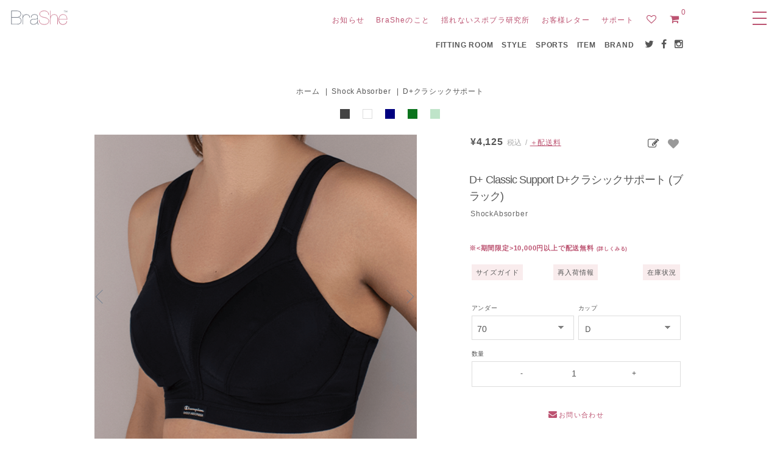

--- FILE ---
content_type: text/html; charset=EUC-JP
request_url: https://www.brashe.jp/?pid=39272723
body_size: 17922
content:
<!DOCTYPE html PUBLIC "-//W3C//DTD XHTML 1.0 Transitional//EN" "http://www.w3.org/TR/xhtml1/DTD/xhtml1-transitional.dtd">
<html xmlns:og="http://ogp.me/ns#" xmlns:fb="http://www.facebook.com/2008/fbml" xmlns:mixi="http://mixi-platform.com/ns#" xmlns="http://www.w3.org/1999/xhtml" xml:lang="ja" lang="ja" dir="ltr">
<head>
<meta http-equiv="content-type" content="text/html; charset=euc-jp" />
<meta http-equiv="X-UA-Compatible" content="IE=edge,chrome=1" />
<title>D+CLASSIC SUPPORT D+クラシックサポート - ブラック｜SHOCK ABSORBER - ショックアブソーバー</title>
<meta name="Keywords" content="スポーツブラ,揺れない,大きいサイズ,ショックアブソーバー,shockabsorber,巨乳" />
<meta name="Description" content="Kカップまで対応。ボリュームバストのための揺れないスポーツブラをお探しなら、イギリスNo.1の揺れないスポブラ、ショックアブソーバーの「D＋クラシックサポート」がおすすめ。H、I、J、Kカップなど大きいサイズが充実。フルカップに近いデザインで、谷間も安心。脇肉もしっかりおさまります。汗をかいてもサッと脱げるのが嬉しい。オンでもオフでも使える、便利な１枚です。" />
<meta name="Author" content="ROVEX.Inc" />
<meta name="Copyright" content="ROVEX.Inc" />
<meta http-equiv="content-style-type" content="text/css" />
<meta http-equiv="content-script-type" content="text/javascript" />
<link rel="stylesheet" href="https://www.brashe.jp/css/framework/colormekit.css" type="text/css" />
<link rel="stylesheet" href="https://www.brashe.jp/css/framework/colormekit-responsive.css" type="text/css" />
<link rel="stylesheet" href="https://img15.shop-pro.jp/PA01155/285/css/16/index.css?cmsp_timestamp=20260104085819" type="text/css" />
<link rel="stylesheet" href="https://img15.shop-pro.jp/PA01155/285/css/16/product.css?cmsp_timestamp=20260104085819" type="text/css" />

<link rel="alternate" type="application/rss+xml" title="rss" href="https://www.brashe.jp/?mode=rss" />
<link rel="alternate" media="handheld" type="text/html" href="https://www.brashe.jp/?prid=39272723" />
<link rel="shortcut icon" href="https://img15.shop-pro.jp/PA01155/285/favicon.ico?cmsp_timestamp=20231129133659" />
<script type="text/javascript" src="//ajax.googleapis.com/ajax/libs/jquery/1.11.0/jquery.min.js" ></script>
<meta property="og:title" content="D+CLASSIC SUPPORT D+クラシックサポート - ブラック｜SHOCK ABSORBER - ショックアブソーバー" />
<meta property="og:description" content="Kカップまで対応。ボリュームバストのための揺れないスポーツブラをお探しなら、イギリスNo.1の揺れないスポブラ、ショックアブソーバーの「D＋クラシックサポート」がおすすめ。H、I、J、Kカップなど大きいサイズが充実。フルカップに近いデザインで、谷間も安心。脇肉もしっかりおさまります。汗をかいてもサッと脱げるのが嬉しい。オンでもオフでも使える、便利な１枚です。" />
<meta property="og:url" content="https://www.brashe.jp?pid=39272723" />
<meta property="og:site_name" content="スポーツブラなら揺れないスポブラ専門店 - BraSheブラシー（公式）" />
<meta property="og:image" content="https://img15.shop-pro.jp/PA01155/285/product/39272723.png?cmsp_timestamp=20240229142417"/>
<meta property="og:type" content="product" />
<meta property="product:price:amount" content="4125" />
<meta property="product:price:currency" content="JPY" />
<meta property="product:product_link" content="https://www.brashe.jp?pid=39272723" />
<meta name="google-site-verification" content="CtL0kHnFn8OWP0UVrGPA8Ny7GCP9i5ciNiEx9i0TP00" />
<meta name="thumbnail" content="https://file001.shop-pro.jp/PA01155/285/common/img/thumbnail.jpg" />
<script>
  window.dataLayer = window.dataLayer || [];
  function gtag(){dataLayer.push(arguments);}
  gtag('js', new Date());
  gtag('config', 'G-DVTMPEY56Y');
</script>
<script>
  var Colorme = {"page":"product","shop":{"account_id":"PA01155285","title":"\u30b9\u30dd\u30fc\u30c4\u30d6\u30e9\u306a\u3089\u63fa\u308c\u306a\u3044\u30b9\u30dd\u30d6\u30e9\u5c02\u9580\u5e97 - BraShe\u30d6\u30e9\u30b7\u30fc\uff08\u516c\u5f0f\uff09"},"basket":{"total_price":0,"items":[]},"customer":{"id":null},"inventory_control":"option","product":{"shop_uid":"PA01155285","id":39272723,"name":" D+ Classic Support D+\u30af\u30e9\u30b7\u30c3\u30af\u30b5\u30dd\u30fc\u30c8 (\u30d6\u30e9\u30c3\u30af)","model_number":"sa-10005","stock_num":8,"sales_price":3750,"sales_price_including_tax":4125,"variants":[{"id":1,"option1_value":"70\u3010__S-32__\u3011","option2_value":"\uff24\u3010__S-12__\u3011","title":"70\u3010__S-32__\u3011\u3000\u00d7\u3000\uff24\u3010__S-12__\u3011","model_number":"","stock_num":0,"option_price":3750,"option_price_including_tax":4125,"option_members_price":3750,"option_members_price_including_tax":4125},{"id":2,"option1_value":"70\u3010__S-32__\u3011","option2_value":"\uff25\u3010__S-13__\u3011","title":"70\u3010__S-32__\u3011\u3000\u00d7\u3000\uff25\u3010__S-13__\u3011","model_number":"","stock_num":0,"option_price":3750,"option_price_including_tax":4125,"option_members_price":3750,"option_members_price_including_tax":4125},{"id":3,"option1_value":"70\u3010__S-32__\u3011","option2_value":"\uff26\u3010__S-14__\u3011","title":"70\u3010__S-32__\u3011\u3000\u00d7\u3000\uff26\u3010__S-14__\u3011","model_number":"","stock_num":0,"option_price":3750,"option_price_including_tax":4125,"option_members_price":3750,"option_members_price_including_tax":4125},{"id":4,"option1_value":"70\u3010__S-32__\u3011","option2_value":"\uff27\u3010__S-15__\u3011","title":"70\u3010__S-32__\u3011\u3000\u00d7\u3000\uff27\u3010__S-15__\u3011","model_number":"","stock_num":0,"option_price":3750,"option_price_including_tax":4125,"option_members_price":3750,"option_members_price_including_tax":4125},{"id":5,"option1_value":"70\u3010__S-32__\u3011","option2_value":"\uff28\u3010__S-16__\u3011","title":"70\u3010__S-32__\u3011\u3000\u00d7\u3000\uff28\u3010__S-16__\u3011","model_number":"","stock_num":0,"option_price":3750,"option_price_including_tax":4125,"option_members_price":3750,"option_members_price_including_tax":4125},{"id":6,"option1_value":"70\u3010__S-32__\u3011","option2_value":"\uff29\u3010__S-17__\u3011","title":"70\u3010__S-32__\u3011\u3000\u00d7\u3000\uff29\u3010__S-17__\u3011","model_number":"","stock_num":0,"option_price":3750,"option_price_including_tax":4125,"option_members_price":3750,"option_members_price_including_tax":4125},{"id":7,"option1_value":"70\u3010__S-32__\u3011","option2_value":"\uff2a\u3010__S-18__\u3011","title":"70\u3010__S-32__\u3011\u3000\u00d7\u3000\uff2a\u3010__S-18__\u3011","model_number":"","stock_num":0,"option_price":3750,"option_price_including_tax":4125,"option_members_price":3750,"option_members_price_including_tax":4125},{"id":8,"option1_value":"70\u3010__S-32__\u3011","option2_value":"\uff2b\u3010__S-19__\u3011","title":"70\u3010__S-32__\u3011\u3000\u00d7\u3000\uff2b\u3010__S-19__\u3011","model_number":"","stock_num":1,"option_price":3750,"option_price_including_tax":4125,"option_members_price":3750,"option_members_price_including_tax":4125},{"id":9,"option1_value":"75\u3010__S-34__\u3011","option2_value":"\uff24\u3010__S-12__\u3011","title":"75\u3010__S-34__\u3011\u3000\u00d7\u3000\uff24\u3010__S-12__\u3011","model_number":"","stock_num":0,"option_price":3750,"option_price_including_tax":4125,"option_members_price":3750,"option_members_price_including_tax":4125},{"id":10,"option1_value":"75\u3010__S-34__\u3011","option2_value":"\uff25\u3010__S-13__\u3011","title":"75\u3010__S-34__\u3011\u3000\u00d7\u3000\uff25\u3010__S-13__\u3011","model_number":"","stock_num":0,"option_price":3750,"option_price_including_tax":4125,"option_members_price":3750,"option_members_price_including_tax":4125},{"id":11,"option1_value":"75\u3010__S-34__\u3011","option2_value":"\uff26\u3010__S-14__\u3011","title":"75\u3010__S-34__\u3011\u3000\u00d7\u3000\uff26\u3010__S-14__\u3011","model_number":"","stock_num":0,"option_price":3750,"option_price_including_tax":4125,"option_members_price":3750,"option_members_price_including_tax":4125},{"id":12,"option1_value":"75\u3010__S-34__\u3011","option2_value":"\uff27\u3010__S-15__\u3011","title":"75\u3010__S-34__\u3011\u3000\u00d7\u3000\uff27\u3010__S-15__\u3011","model_number":"","stock_num":0,"option_price":3750,"option_price_including_tax":4125,"option_members_price":3750,"option_members_price_including_tax":4125},{"id":13,"option1_value":"75\u3010__S-34__\u3011","option2_value":"\uff28\u3010__S-16__\u3011","title":"75\u3010__S-34__\u3011\u3000\u00d7\u3000\uff28\u3010__S-16__\u3011","model_number":"","stock_num":0,"option_price":3750,"option_price_including_tax":4125,"option_members_price":3750,"option_members_price_including_tax":4125},{"id":14,"option1_value":"75\u3010__S-34__\u3011","option2_value":"\uff29\u3010__S-17__\u3011","title":"75\u3010__S-34__\u3011\u3000\u00d7\u3000\uff29\u3010__S-17__\u3011","model_number":"","stock_num":0,"option_price":3750,"option_price_including_tax":4125,"option_members_price":3750,"option_members_price_including_tax":4125},{"id":15,"option1_value":"75\u3010__S-34__\u3011","option2_value":"\uff2a\u3010__S-18__\u3011","title":"75\u3010__S-34__\u3011\u3000\u00d7\u3000\uff2a\u3010__S-18__\u3011","model_number":"","stock_num":7,"option_price":3750,"option_price_including_tax":4125,"option_members_price":3750,"option_members_price_including_tax":4125},{"id":16,"option1_value":"75\u3010__S-34__\u3011","option2_value":"\uff2b\u3010__S-19__\u3011","title":"75\u3010__S-34__\u3011\u3000\u00d7\u3000\uff2b\u3010__S-19__\u3011","model_number":"","stock_num":0,"option_price":3750,"option_price_including_tax":4125,"option_members_price":3750,"option_members_price_including_tax":4125},{"id":17,"option1_value":"80\u3010__S-36__\u3011","option2_value":"\uff24\u3010__S-12__\u3011","title":"80\u3010__S-36__\u3011\u3000\u00d7\u3000\uff24\u3010__S-12__\u3011","model_number":"","stock_num":0,"option_price":3750,"option_price_including_tax":4125,"option_members_price":3750,"option_members_price_including_tax":4125},{"id":18,"option1_value":"80\u3010__S-36__\u3011","option2_value":"\uff25\u3010__S-13__\u3011","title":"80\u3010__S-36__\u3011\u3000\u00d7\u3000\uff25\u3010__S-13__\u3011","model_number":"","stock_num":0,"option_price":3750,"option_price_including_tax":4125,"option_members_price":3750,"option_members_price_including_tax":4125},{"id":19,"option1_value":"80\u3010__S-36__\u3011","option2_value":"\uff26\u3010__S-14__\u3011","title":"80\u3010__S-36__\u3011\u3000\u00d7\u3000\uff26\u3010__S-14__\u3011","model_number":"","stock_num":0,"option_price":3750,"option_price_including_tax":4125,"option_members_price":3750,"option_members_price_including_tax":4125},{"id":20,"option1_value":"80\u3010__S-36__\u3011","option2_value":"\uff27\u3010__S-15__\u3011","title":"80\u3010__S-36__\u3011\u3000\u00d7\u3000\uff27\u3010__S-15__\u3011","model_number":"","stock_num":0,"option_price":3750,"option_price_including_tax":4125,"option_members_price":3750,"option_members_price_including_tax":4125},{"id":21,"option1_value":"80\u3010__S-36__\u3011","option2_value":"\uff28\u3010__S-16__\u3011","title":"80\u3010__S-36__\u3011\u3000\u00d7\u3000\uff28\u3010__S-16__\u3011","model_number":"","stock_num":0,"option_price":3750,"option_price_including_tax":4125,"option_members_price":3750,"option_members_price_including_tax":4125},{"id":22,"option1_value":"80\u3010__S-36__\u3011","option2_value":"\uff29\u3010__S-17__\u3011","title":"80\u3010__S-36__\u3011\u3000\u00d7\u3000\uff29\u3010__S-17__\u3011","model_number":"","stock_num":0,"option_price":3750,"option_price_including_tax":4125,"option_members_price":3750,"option_members_price_including_tax":4125},{"id":23,"option1_value":"80\u3010__S-36__\u3011","option2_value":"\uff2a\u3010__S-18__\u3011","title":"80\u3010__S-36__\u3011\u3000\u00d7\u3000\uff2a\u3010__S-18__\u3011","model_number":"","stock_num":0,"option_price":3750,"option_price_including_tax":4125,"option_members_price":3750,"option_members_price_including_tax":4125},{"id":24,"option1_value":"80\u3010__S-36__\u3011","option2_value":"\uff2b\u3010__S-19__\u3011","title":"80\u3010__S-36__\u3011\u3000\u00d7\u3000\uff2b\u3010__S-19__\u3011","model_number":"","stock_num":0,"option_price":3750,"option_price_including_tax":4125,"option_members_price":3750,"option_members_price_including_tax":4125},{"id":25,"option1_value":"85\u3010__S-38__\u3011","option2_value":"\uff24\u3010__S-12__\u3011","title":"85\u3010__S-38__\u3011\u3000\u00d7\u3000\uff24\u3010__S-12__\u3011","model_number":"","stock_num":0,"option_price":3750,"option_price_including_tax":4125,"option_members_price":3750,"option_members_price_including_tax":4125},{"id":26,"option1_value":"85\u3010__S-38__\u3011","option2_value":"\uff25\u3010__S-13__\u3011","title":"85\u3010__S-38__\u3011\u3000\u00d7\u3000\uff25\u3010__S-13__\u3011","model_number":"","stock_num":0,"option_price":3750,"option_price_including_tax":4125,"option_members_price":3750,"option_members_price_including_tax":4125},{"id":27,"option1_value":"85\u3010__S-38__\u3011","option2_value":"\uff26\u3010__S-14__\u3011","title":"85\u3010__S-38__\u3011\u3000\u00d7\u3000\uff26\u3010__S-14__\u3011","model_number":"","stock_num":0,"option_price":3750,"option_price_including_tax":4125,"option_members_price":3750,"option_members_price_including_tax":4125},{"id":28,"option1_value":"85\u3010__S-38__\u3011","option2_value":"\uff27\u3010__S-15__\u3011","title":"85\u3010__S-38__\u3011\u3000\u00d7\u3000\uff27\u3010__S-15__\u3011","model_number":"","stock_num":0,"option_price":3750,"option_price_including_tax":4125,"option_members_price":3750,"option_members_price_including_tax":4125},{"id":29,"option1_value":"85\u3010__S-38__\u3011","option2_value":"\uff28\u3010__S-16__\u3011","title":"85\u3010__S-38__\u3011\u3000\u00d7\u3000\uff28\u3010__S-16__\u3011","model_number":"","stock_num":0,"option_price":3750,"option_price_including_tax":4125,"option_members_price":3750,"option_members_price_including_tax":4125},{"id":30,"option1_value":"85\u3010__S-38__\u3011","option2_value":"\uff29\u3010__S-17__\u3011","title":"85\u3010__S-38__\u3011\u3000\u00d7\u3000\uff29\u3010__S-17__\u3011","model_number":"","stock_num":0,"option_price":3750,"option_price_including_tax":4125,"option_members_price":3750,"option_members_price_including_tax":4125},{"id":31,"option1_value":"85\u3010__S-38__\u3011","option2_value":"\uff2a\u3010__S-18__\u3011","title":"85\u3010__S-38__\u3011\u3000\u00d7\u3000\uff2a\u3010__S-18__\u3011","model_number":"","stock_num":0,"option_price":3750,"option_price_including_tax":4125,"option_members_price":3750,"option_members_price_including_tax":4125},{"id":32,"option1_value":"85\u3010__S-38__\u3011","option2_value":"\uff2b\u3010__S-19__\u3011","title":"85\u3010__S-38__\u3011\u3000\u00d7\u3000\uff2b\u3010__S-19__\u3011","model_number":"","stock_num":0,"option_price":3750,"option_price_including_tax":4125,"option_members_price":3750,"option_members_price_including_tax":4125},{"id":33,"option1_value":"90\u3010__S-40__\u3011","option2_value":"\uff24\u3010__S-12__\u3011","title":"90\u3010__S-40__\u3011\u3000\u00d7\u3000\uff24\u3010__S-12__\u3011","model_number":"","stock_num":0,"option_price":3750,"option_price_including_tax":4125,"option_members_price":3750,"option_members_price_including_tax":4125},{"id":34,"option1_value":"90\u3010__S-40__\u3011","option2_value":"\uff25\u3010__S-13__\u3011","title":"90\u3010__S-40__\u3011\u3000\u00d7\u3000\uff25\u3010__S-13__\u3011","model_number":"","stock_num":0,"option_price":3750,"option_price_including_tax":4125,"option_members_price":3750,"option_members_price_including_tax":4125},{"id":35,"option1_value":"90\u3010__S-40__\u3011","option2_value":"\uff26\u3010__S-14__\u3011","title":"90\u3010__S-40__\u3011\u3000\u00d7\u3000\uff26\u3010__S-14__\u3011","model_number":"","stock_num":0,"option_price":3750,"option_price_including_tax":4125,"option_members_price":3750,"option_members_price_including_tax":4125},{"id":36,"option1_value":"90\u3010__S-40__\u3011","option2_value":"\uff27\u3010__S-15__\u3011","title":"90\u3010__S-40__\u3011\u3000\u00d7\u3000\uff27\u3010__S-15__\u3011","model_number":"","stock_num":0,"option_price":3750,"option_price_including_tax":4125,"option_members_price":3750,"option_members_price_including_tax":4125},{"id":37,"option1_value":"90\u3010__S-40__\u3011","option2_value":"\uff28\u3010__S-16__\u3011","title":"90\u3010__S-40__\u3011\u3000\u00d7\u3000\uff28\u3010__S-16__\u3011","model_number":"","stock_num":0,"option_price":3750,"option_price_including_tax":4125,"option_members_price":3750,"option_members_price_including_tax":4125},{"id":38,"option1_value":"90\u3010__S-40__\u3011","option2_value":"\uff29\u3010__S-17__\u3011","title":"90\u3010__S-40__\u3011\u3000\u00d7\u3000\uff29\u3010__S-17__\u3011","model_number":"","stock_num":0,"option_price":3750,"option_price_including_tax":4125,"option_members_price":3750,"option_members_price_including_tax":4125},{"id":39,"option1_value":"90\u3010__S-40__\u3011","option2_value":"\uff2a\u3010__S-18__\u3011","title":"90\u3010__S-40__\u3011\u3000\u00d7\u3000\uff2a\u3010__S-18__\u3011","model_number":"","stock_num":0,"option_price":3750,"option_price_including_tax":4125,"option_members_price":3750,"option_members_price_including_tax":4125},{"id":40,"option1_value":"90\u3010__S-40__\u3011","option2_value":"\uff2b\u3010__S-19__\u3011","title":"90\u3010__S-40__\u3011\u3000\u00d7\u3000\uff2b\u3010__S-19__\u3011","model_number":"","stock_num":0,"option_price":3750,"option_price_including_tax":4125,"option_members_price":3750,"option_members_price_including_tax":4125}],"category":{"id_big":1583913,"id_small":4},"groups":[{"id":688451},{"id":688546},{"id":688547},{"id":688548},{"id":688549},{"id":811148},{"id":811185},{"id":1980969},{"id":1980976},{"id":688554},{"id":688555},{"id":688556},{"id":688557},{"id":811149},{"id":811186},{"id":1980971},{"id":1980977},{"id":688561},{"id":688562},{"id":688563},{"id":688564},{"id":811181},{"id":811187},{"id":1980972},{"id":1980978},{"id":688568},{"id":688569},{"id":688570},{"id":688571},{"id":811182},{"id":811188},{"id":1980974},{"id":1980979},{"id":688572},{"id":688573},{"id":688574},{"id":688575},{"id":811183},{"id":811190},{"id":1355781},{"id":1563103},{"id":1563106},{"id":1563105},{"id":2009222},{"id":1563126},{"id":1895229},{"id":1355768},{"id":1355774},{"id":1355775},{"id":1355776},{"id":1355777},{"id":1355778},{"id":1355779},{"id":1980962},{"id":1980963},{"id":1895215},{"id":1981319},{"id":1981320},{"id":1981321},{"id":1981323},{"id":1981324},{"id":1354009},{"id":3135854}],"members_price":3750,"members_price_including_tax":4125}};

  (function() {
    function insertScriptTags() {
      var scriptTagDetails = [{"src":"https:\/\/colorme-cdn.cart-rcv.jp\/PA01155285\/all-24190ea632177f1d57f088745ff10366-420.js","integrity":null}];
      var entry = document.getElementsByTagName('script')[0];

      scriptTagDetails.forEach(function(tagDetail) {
        var script = document.createElement('script');

        script.type = 'text/javascript';
        script.src = tagDetail.src;
        script.async = true;

        if( tagDetail.integrity ) {
          script.integrity = tagDetail.integrity;
          script.setAttribute('crossorigin', 'anonymous');
        }

        entry.parentNode.insertBefore(script, entry);
      })
    }

    window.addEventListener('load', insertScriptTags, false);
  })();
</script>

<script async src="https://www.googletagmanager.com/gtag/js?id=G-DVTMPEY56Y"></script>
<script>
  window.dataLayer = window.dataLayer || [];
  function gtag(){dataLayer.push(arguments);}
  gtag('js', new Date());
  
      gtag('config', 'G-DVTMPEY56Y', (function() {
      var config = {};
      if (Colorme && Colorme.customer && Colorme.customer.id != null) {
        config.user_id = Colorme.customer.id;
      }
      return config;
    })());
  
  </script><script type="text/javascript">
  document.addEventListener("DOMContentLoaded", function() {
    gtag("event", "view_item", {
      currency: "JPY",
      value: Colorme.product.sales_price_including_tax,
      items: [
        {
          item_id: Colorme.product.id,
          item_name: Colorme.product.name
        }
      ]
    });
  });
</script><script async src="https://zen.one/analytics.js"></script>
</head>
<body>
<meta name="colorme-acc-payload" content="?st=1&pt=10029&ut=39272723&at=PA01155285&v=20260117050835&re=&cn=b4b28614762a239a95c839bac695ab2b" width="1" height="1" alt="" /><script>!function(){"use strict";Array.prototype.slice.call(document.getElementsByTagName("script")).filter((function(t){return t.src&&t.src.match(new RegExp("dist/acc-track.js$"))})).forEach((function(t){return document.body.removeChild(t)})),function t(c){var r=arguments.length>1&&void 0!==arguments[1]?arguments[1]:0;if(!(r>=c.length)){var e=document.createElement("script");e.onerror=function(){return t(c,r+1)},e.src="https://"+c[r]+"/dist/acc-track.js?rev=3",document.body.appendChild(e)}}(["acclog001.shop-pro.jp","acclog002.shop-pro.jp"])}();</script>
<script src="https://img.shop-pro.jp/tmpl_js/76/jquery.tile.js"></script>
<script src="https://img.shop-pro.jp/tmpl_js/76/jquery.skOuterClick.js"></script>
<script src="https://img.shop-pro.jp/tmpl_js/76/smoothscroll.js"></script>
<script src="https://img.shop-pro.jp/tmpl_js/76/utility.index.js"></script>
<link rel="stylesheet" href="https://img.shop-pro.jp/s_tmpl_js/28/font-awesome/css/font-awesome.min.css" />
<div class="cart_in_modal__bg show_while_cart_in_connecting spinner" style="display: none;"></div>

<div id="wrapper">

	<div id="header">
		<div class="header_top">
			<a href="./"><img class="lefted logo" src="https://file001.shop-pro.jp/PA01155/285/common/img/logo_tm.svg" alt="スポーツブラなら揺れないスポブラ専門店BraSheブラシー"></a>
			<div class="header_top_inner container">
			<ul class="header_nav_headline inline">
			<li class="hidden-phone"><a href="?mode=f20">お知らせ</a></li>
			<li class="hidden-phone"><a href="?mode=f8">BraSheのこと</a></li>
			<li class="hidden-phone"><a href="?mode=f1">揺れないスポブラ研究所</a></li>
			<li class="hidden-phone"><a href="?mode=f4">お客様レター</a></li>
			
			<li class="hidden-phone"><a href="?mode=f40">サポート</a></li>
				<li><a href="?mode=f45" title="お気に入り"><i class="fa fa-heart-o fa-fw fa-lg"></i></a></li>
          <li class="headline_viewcart">
                        <form name="cart_view_with_async" method="POST" action="https://www.brashe.jp/cart/proxy/basket?shop_id=PA01155285&shop_domain=brashe.jp">
              <input type="hidden" name="reference_token" value="f6ac4fa281e6478686e9d36e4e48d976"><input type="hidden" name="shop_id" value="PA01155285"><input type="hidden" name="shop_domain" value="brashe.jp">
            </form>
            <a href="javascript:void(0)" class="cart_view_with_async"><i class="fa fa-shopping-cart fa-lg ft_theme"></i><span class="cart_count badge">0</span></a>
                      </li>
        </ul>


<div class="header_nav_phone hidden-tablet">

<input type="checkbox" class="check" id="checked">
<label class="menu-btn" for="checked">
<span class="bar top"></span><span class="bar middle"></span><span class="bar bottom"></span>
</label>
<label class="close-menu bg_theme" for="checked"></label>
<nav class="drawer-menu">
<div class="stock-list">
<div class="instocking col col-lg-6"><a href="?mode=f8"><p class="font75">BraSheのこと</p></a></div>
<div class="instocking col col-lg-6"><a href="?mode=f1"><p class="font75">Bounce Labo</p></a></div>
</div>
<div class="stock-list">
<div class="instocking col col-lg-6 righted"><a href="?mode=f20"><p class="font75">お知らせ</p></a></div>
<div class="instocking col col-lg-6 righted"><a href="?mode=f4"><p class="font75">お客様レター</p></a></div>
</div>

<div class="stock-list">
<div class="instocking col col-lg-6"><a href="?mode=f40"><p class="font75">サポート</p></a></div>
<div class="instocking col col-lg-6"><a href="?mode=f45"><p class="font75">お気に入り</p></a></div>
</div>
<div class="stock-list">
<div class="instocking col col-lg-6"><a href="https://www.brashe.jp/?mode=login&shop_back_url=https%3A%2F%2Fwww.brashe.jp%2F"><p class="font75">ログイン</p></a></div>
<div class="instocking col col-lg-6"><a href="https://www.brashe.jp/?mode=myaccount"><p class="font75">注文履歴・情報変更</p></a></div>
</div>
<br class="clear">
<br class="clear">

<input id="acd-check1" class="acd-check" type="checkbox">
<label class="acd-label re_margin" for="acd-check1"><p class="ft_bold">FITTING ROOM</p><span class="font75">フィッティングルーム</span></label>
<div class="acd-content">
<ul>
<li class="linklist__item">
<a href="?mode=f116">
<p>試着サービス</p><span class="font75">自宅で簡単。着てみて納得。</span></a>
</li>
<li class="linklist__item">
<a href="?mode=f13">
<p>試着サイズ交換サービス</p><span class="font75">ピッタリがみつかるまで何度でも</span></a>
</li>
<li class="linklist__item">
<a href="?mode=f24">
<p>採寸ガイド</p><span class="font75">バストサイズの測り方</span></a>
</li>
<li class="linklist__item">
<a href="?mode=f63">
<p>Webサイズ診断</p><span class="font75">おすすめのブラサイズを簡単診断</span></a>
</li>
<li class="linklist__item">
<a href="?mode=f89">
<p>サイズガイド</p><span class="font75">サイズの選び方</span></a>
</li>
<li class="linklist__item">
<a href="?mode=f7">
<p>フィッティングガイド</p><span class="font75">スポーツブラの正しい着け方</span></a>
</li> 
</ul>
</div>

<input id="acd-check2" class="acd-check" type="checkbox">
<label class="acd-label re_margin" for="acd-check2"><p class="ft_bold">STYLE</p><span class="font75">スタイルから探せます</span></label>
<div class="acd-content">
<ul>
<li class="linklist__item">
<p style="margin-bottom:5px;">カップサイズから探す</p>
<table class="normal font75">
<tr>
<td><a href="?mode=grp&gid=1355770" title="AAカップ">AA</a></td>
<td><a href="?mode=grp&gid=1355771" title="Aカップ">A</a></td>
<td><a href="?mode=grp&gid=1355772" title="Bカップ">B</a></td>
<td><a href="?mode=grp&gid=1355773" title="Cカップ">C</a></td>
</tr>
<tr> 
<td><a href="?mode=grp&gid=1355774" title="Dカップ">D</a></td>
<td><a href="?mode=grp&gid=1355775" title="Eカップ">E</a></td>
<td><a href="?mode=grp&gid=1355776" title="Fカップ">F</a></td>
<td><a href="?mode=grp&gid=1355777" title="Gカップ">G</a></td>
</tr>
<tr>
<td><a href="?mode=grp&gid=1355778" title="Hカップ">H</a></td>
<td><a href="?mode=grp&gid=1355779" title="Iカップ">I</a></td>
<td><a href="?mode=grp&gid=1980962" title="Jカップ">J</a></td>
<td><a href="?mode=grp&gid=1980963" title="Kカップ">K</a></td>
</tr>
</table>
</li>
<li class="linklist__item">
<p style="margin-bottom:5px;">アンダーサイズから探す</p>
<table class="normal font75">
<tr>	
<td><a href="?mode=grp&gid=1981317" title="アンダー60">60</a></td>
<td><a href="?mode=grp&gid=1981318" title="アンダー65">65</a></td>
<td><a href="?mode=grp&gid=1981319" title="アンダー70">70</a></td>
<td><a href="?mode=grp&gid=1981320" title="アンダー75">75</a></td>
</tr>
<tr>
<td><a href="?mode=grp&gid=1981321" title="アンダー80">80</a></td>
<td><a href="?mode=grp&gid=1981323" title="アンダー85">85</a></td>
<td><a href="?mode=grp&gid=1981324" title="アンダー90">90</a></td>
</tr>
</table>
</li>
<li class="linklist__item">
<p style="margin-bottom:5px;">サポートレベルから探す</p>
<table class="normal font75">
<tr>
<td><a href="?mode=grp&gid=1355783" title="ライト">Light</a></td>
<td><a href="?mode=grp&gid=1355782" title="ミディアム">Midium</a></td>
<td><a href="?mode=grp&gid=1355781" title="ハード">Hard</a></td>
</tr>
</table>
</li>
<li class="linklist__item">
<p style="margin-bottom:5px;">こだわりから探す</p>
<table class="normal font75">
<tr>	
<td><a href="?mode=grp&gid=1895221" title="パッドタイプ">パッドタイプ</a></td>
<td><a href="?mode=grp&gid=1368209" title="ワイヤータイプ">ワイヤータイプ</a></td>
<td><a href="?pid=174754135" title="サポートバンド">サポートバンド</a></td>
<td><a href="?mode=grp&gid=1040309" title="アウトレット">OUTLET</a></td>
</tr>
</li>
</table>
<li class="linklist__item">
<p style="margin-bottom:5px;">カラーから探す</p>
<table class="normal font75">
<tr>	
<td><a href="?mode=grp&gid=1354009" title="ブラック">ブラック</a></td>
<td><a href="?mode=grp&gid=1570354" title="グレー">グレー</a></td>
<td><a href="?mode=grp&gid=1354010" title="ホワイト">ホワイト</a></td>
</tr>
<tr>
<td><a href="?mode=grp&gid=1354014" title="ベージュ">ベージュ</a></td>
<td><a href="?mode=grp&gid=1354011" title="ピンク">ピンク</a></td>
<td><a href="?mode=grp&gid=1568079" title="レッド">レッド</a></td>
</tr>
<tr>
<td><a href="?mode=grp&gid=2844552" title="パープル">パープル</a></td>
<td><a href="?mode=grp&gid=1895211" title="グリーン">グリーン</a></td>
<td><a href="?mode=grp&gid=1354012" title="ブルー">ブルー</a></td>
</tr>
</table>
</li>
</ul>
</div>

<input id="acd-check3" class="acd-check" type="checkbox">
<label class="acd-label re_margin" for="acd-check3"><p class="ft_bold">SPORTS</p><span class="font75">スポーツから探せます</span></label>
<div class="acd-content">
<ul>
<li class="linklist__item">
<table class="normal font75">
<tr>
<td><a href="?mode=grp&gid=1563101">ランニング<br />陸上</a></td>
<td><a href="?mode=grp&gid=1563103">トレーニング<br />ジム</a></td>
	</tr>
<tr>
<td><a href="?mode=grp&gid=1563106">ダンス<br />フィットネス</a></td>
<td><a href="?mode=grp&gid=1563105">テニス・ゴルフ<br />バトミントン</a></td>
</tr>
<tr>
<td><a href="?mode=grp&gid=2009222">バスケットボール<br />バレーボール</a></td>
<td><a href="?mode=grp&gid=1563125">サッカー<br />ラグビー</a></td>
</tr>
<tr>
<td><a href="?mode=grp&gid=1563112">ボクシング<br />格闘技</a></td>
<td><a href="?mode=grp&gid=1563102">ヨガ<br />ピラティス</a></td>
</tr>
<tr>
<td><a href="?mode=grp&gid=1563126">サイクリング<br />乗馬</a></td>
<td><a href="?mode=grp&gid=1895229">ウォーキング<br />普段使い</a></td>
</tr>	
</table>
</li>
</ul>
</div>
<input id="acd-check4" class="acd-check" type="checkbox">
<label class="acd-label re_margin" for="acd-check4"><p class="ft_bold">ITEM</p><span class="font75">品名から探せます</span></label>
<div class="acd-content">
<p class="ft_bold">Sports Bras</p>
<span class="font75 ft_888">スポーツブラ</span>
<ul>
<li class="linklist__item"><a href="?mode=cate&cbid=1583913&csid=16">
<p>パワーブラ</p><span class="font75">ShockAbsorber</span></a></li>
<li class="linklist__item"><a href="?mode=cate&cbid=1583913&csid=15">
<p>ランブラパッデッド</p><span class="font75">ShockAbsorber</span></a></li>
<li class="linklist__item"><a href="?mode=cate&cbid=1583913&csid=1">
<p>ランブラ</p><span class="font75">ShockAbsorber</span></a></li>
<li class="linklist__item"><a href="?mode=cate&cbid=1583913&csid=4">
<p>D+クラシックサポート</p><span class="font75">ShockAbsorber</span></a></li>
<li class="linklist__item"><a href="?mode=cate&cbid=1583913&csid=2">
<p>マルチスポーツサポート</p><span class="font75">ShockAbsorber</span></a></li>
</ul>
<br />
<p class="ft_bold">Ohter</p>
<span class="font75 ft_888">ほか</span>
<ul>
<li class="linklist__item"><a href="?pid=174754135">
<p>バストサポートバンド <b class="font75 f_bold"></b></p><span class="font75">SMUG.</span></a></li>
<li class="linklist__item"><a href="?pid=166965721">
<p>ウエストトレーナーベルト <b class="font75 f_bold"></b></p><span class="font75">SMUG.</span></a></li>
<li class="linklist__item"><a href="?pid=177441802">
<p>KISHI</p><span class="font75">ランジェリー洗剤</span></a></li>
<li class="linklist__item"><a href="?mode=cate&cbid=1924007&csid=7">
<p>ジョイントホック</p><span class="font75">BraShe</span></a></li>
<li class="linklist__item"><a href="https://www.brashe.jp/?mode=cate&csid=0&cbid=2916472">
<p>ブラパット</p><span class="font75">BraShe</span></a></li>

<
<br />
</ul>

</div>
<input id="acd-check5" class="acd-check" type="checkbox">
<label class="acd-label re_margin" for="acd-check5"><p class="ft_bold">BRAND</p><span class="font75">ブランドから探せます</span></label>
<div class="acd-content">
<ul>
<li class="linklist__item"><a href="?mode=cate&csid=0&cbid=1583913">
<p>Shock Absorber</p><span class="font75">ショックアブソーバー</span></a></li>
<li class="linklist__item"><a href="?mode=cate&csid=0&cbid=2667300">
<p>SMUG</p><span class="font75">スマグ</span></a></li>
</ul>	
</div>
<br />
<br />
<div class="righted">
<ul class="inline">
<li><a href="https://twitter.com/brashe_jp" title="ツイッター" target="_blank"><i class="fa fa-twitter fa-fw fa-lg ft_theme"></i></a></li>
<li><a href="https://facebook.com/356005997605789" title="フェイスブック" target="_blank"><i class="fa fa-facebook fa-fw fa-lg ft_theme"></i></a></li>
<li><a href="https://instagram.com/brashe.jp" title="インスタグラム" target="_blank"><i class="fa fa-instagram fa-fw fa-lg ft_theme"></i></a></li>
</ul>
</div>
</div>
</nav>
</div></div>

<div class="header_mid hidden-phone">
		
<div class="header_mid_inner container">
<div class="header_nav_global">

<ul class="header_nav_global_right inline">
<li>
<ul class="header_nav_global_social inline">
<li><a href="https://twitter.com/brashe_jp" title="公式ツイッター" target="_blank"><i class="fa fa-twitter fa-fw fa-lg"></i></a></li>
<li><a href="https://facebook.com/356005997605789" title="公式フェイスブック" target="_blank"><i class="fa fa-facebook fa-fw fa-lg"></i></a></li>
<li><a href="https://instagram.com/brashe.jp" title="公式インスタグラム" target="_blank"><i class="fa fa-instagram fa-fw fa-lg"></i></a></li>
</ul>
</li>
</ul>					

<ul class="header_nav_global_left inline">

<li class="header_nav_global_left_category ft_bold">
<a href="javascript:void(0)">FITTING ROOM</a>
<div class="header_nav_global_box header_nav_global_box_catogory row">
<p class="header_nav_global_box_heading col col-lg-3">FITTING ROOM</p>
<div class="header_nav_global_box_detail col col-lg-9 row">
<ul class="row header_nav_global_box_lists col col-lg-4 col-md-4 col-sm-6 col-xs-12 unstyled">
<li><a href="?mode=f63">オンライン診断</a></li>
<li><a href="?mode=f116">試着サービス</a></li>
<li><a href="?mode=f13">試着サイズ交換サービス</a></li>
</ul>
<ul class="row header_nav_global_box_lists col col-lg-4 col-md-4 col-sm-6 col-xs-12 unstyled">
<li><a href="?mode=f24">採寸ガイド</a></li>	
<li><a href="?mode=f89">サイズガイド</a></li>	
<li><a href="?mode=f7">フィッティングガイド</a></li>
</ul>
</div>
</div>
</li>

<li class="header_nav_global_left_group ft_bold">
<a href="javascript:void(0)">STYLE</a>
<div class="header_nav_global_box header_nav_global_box_group row">
<p class="header_nav_global_box_heading col col-lg-3">スタイルから探す</p>
<div class="header_nav_global_box_detail col col-lg-9 row">
<ul class="row header_nav_global_box_lists col col-lg-4 col-md-4 col-sm-6 col-xs-12 unstyled">
<li>＜カップサイズから探す＞</li>
<li>- <a href="/?mode=grp&gid=1355770">AAカップ</a></li>	
<li>- <a href="?mode=grp&gid=1355771">Aカップ</a></li>	
<li>- <a href="?mode=grp&gid=1355772">Bカップ</a></li>
<li>- <a href="?mode=grp&gid=1355773">Cカップ</a></li>
<li>- <a href="?mode=grp&gid=1355774">Dカップ</a></li>	
<li>- <a href="?mode=grp&gid=1355775">Eカップ</a></li>
<li>- <a href="?mode=grp&gid=1355776">Fカップ</a></li>
<li>- <a href="?mode=grp&gid=1355777">Gカップ</a></li>
<li>- <a href="?mode=grp&gid=1355768">Hカップ</a></li>	
<li>- <a href="?mode=grp&gid=1355779">Iカップ</a></li>	
<li>- <a href="?mode=grp&gid=1980962">Jカップ</a></li>
<li>- <a href="?mode=grp&gid=1980963">Kカップ</a></li>
</ul>
<ul class="row header_nav_global_box_lists col col-lg-4 col-md-4 col-sm-6 col-xs-12 unstyled">
<li>＜アンダーサイズから探す＞</li>
<li>- <a href="?mode=grp&gid=1981317">アンダー60</a></li>	
<li>- <a href="?mode=grp&gid=1981318">アンダー65</a></li>	
<li>- <a href="?mode=grp&gid=1981319">アンダー70</a></li>
<li>- <a href="?mode=grp&gid=1981320">アンダー75</a></li>
<li>- <a href="?mode=grp&gid=1981321">アンダー80</a></li>	
<li>- <a href="?mode=grp&gid=1981323">アンダー85</a></li>
<li>- <a href="?mode=grp&gid=1981324">アンダー90</a></li>
</ul>
<ul class="row header_nav_global_box_lists col col-lg-4 col-md-4 col-sm-6 col-xs-12 unstyled">
<li>＜サポート力から探す＞</li>
<li>- <a href="?mode=grp&gid=1355781">Hard</a></li>
<li>- <a href="?mode=grp&gid=1355782">Middium</a></li>
<li>- <a href="?mode=grp&gid=1355783">Light</a></li>
</ul>
<br />
<ul class="row header_nav_global_box_lists col col-lg-4 col-md-4 col-sm-6 col-xs-12 unstyled">
<li>＜こだわりから探す＞</li>
<li>- <a href="?mode=grp&gid=1895221">パッドタイプ</a></li>
<li>- <a href="?mode=grp&gid=1368209">ワイヤータイプ</a></li>
<li>- <a href="?pid=174754135">サポートバンド</a></li>
<li>- <a href="?mode=grp&gid=1040309">SALE/セール</a></li>
</ul>	
</div>
</div>
</li>
<li class="header_nav_global_left_contents ft_bold">
<a href="javascript:void(0)">SPORTS</a>
<div class="header_nav_global_box header_nav_global_box_contents row">
<p class="header_nav_global_box_heading col col-lg-3">スポーツから探す</p>
<div class="header_nav_global_box_detail col col-lg-9 row">
<ul class="row header_nav_global_box_lists col col-lg-4 col-md-4 col-sm-6 col-xs-12 unstyled">
<li><a href="?mode=grp&gid=1563101">ランニング・陸上</a></li>
<li><a href="?mode=grp&gid=1563126">サイクリング・乗馬</a></li>
</ul>
<ul class="row header_nav_global_box_lists col col-lg-4 col-md-4 col-sm-6 col-xs-12 unstyled">
<li><a href="?mode=grp&gid=1563103">ジム・トレーニング</a></li>	
<li><a href="?mode=grp&gid=1563106">ダンス・フィットネス</a></li>
<li><a href="?mode=grp&gid=1563105">テニス・ゴルフ</a></li>
<li><a href="?mode=grp&gid=2009222">バスケット・バレーボール</a></li>	
<li><a href="?mode=grp&gid=1563125">フットサル・ラグビー</a></li>
<li><a href="?mode=grp&gid=1563112">ボクシング・格闘技</a></li>
</ul>
<ul class="row header_nav_global_box_lists col col-lg-4 col-md-4 col-sm-6 col-xs-12 unstyled">
<li><a href="?mode=grp&gid=1563102">ヨガ・ピラティス</a></li>
<li><a href="?mode=grp&gid=1355768">ウォーキング・普段使い</a></li>
</ul>
                  </div>
                </div>
              </li>
<li class="header_nav_global_left_contents ft_bold">
<a href="javascript:void(0)">ITEM</a>
<div class="header_nav_global_box header_nav_global_box_contents row">
<p class="header_nav_global_box_heading col col-lg-3">品名から探す</p>
<div class="header_nav_global_box_detail col col-lg-9 row">
<ul class="row header_nav_global_box_lists col col-lg-4 col-md-4 col-sm-6 col-xs-12 unstyled">
<li><b>＜スポーツブラ＞</b></li>
<li>- <a href="?mode=cate&cbid=1583913&csid=16">パワーブラ</a></li>	
<li>- <a href="?mode=cate&cbid=1583913&csid=15">ランブラパッデッド</a></li>	
<li>- <a href="?mode=cate&cbid=1583913&csid=1">ランブラ</a></li>
<li>- <a href="?mode=cate&cbid=1583913&csid=4">D+クラシックサポート</a></li>
<li>- <a href="?mode=cate&cbid=1583913&csid=2">マルチスポーツサポート</a></li>
</ul>
<ul class="row header_nav_global_box_lists col col-lg-4 col-md-4 col-sm-6 col-xs-12 unstyled">
<li class="ft_bold">＜ほか＞</li>
<li>- <a href="?pid=174754135">バストサポートバンド</a></li>
<li>- <a href="?pid=166965721">ウエストトレーナーベルト</a></li>
<li>- <a href="?mode=cate&cbid=1924007&csid=7">ジョイントホック</a></li>
<li>- <a href="?mode=cate&csid=0&cbid=2916472">ブラパット</a></li>	
<li>- <a href="?pid=177441802">KISHI</a></li>	
</ul>
                  </div>
                </div>
              </li>
<li class="header_nav_global_left_contents ft_bold">
<a href="javascript:void(0)">BRAND</a>
<div class="header_nav_global_box header_nav_global_box_contents row">
<p class="header_nav_global_box_heading col col-lg-3">ブランドから探す</p>
<div class="header_nav_global_box_detail col col-lg-9 row">
<ul class="row header_nav_global_box_lists col col-lg-4 col-md-4 col-sm-6 col-xs-12 unstyled">
<li><a href="?mode=cate&csid=0&cbid=1583913">ShockAbsorber</a></li>
<li><a href="?mode=cate&csid=0&cbid=2747939">Panache</a></li>
</ul>
                  </div>
                </div>
              </li>
	</ul>
        </div>
      </div>
    </div>
    <div class="header_btm container clearfix">
              <h1 class="header_logo"><a href="./">スポーツブラなら揺れないスポブラ専門店 - BraSheブラシー（公式）</a></h1>
                <p class="header_lead">shopping site leading sentence</p>
<ul class="header_nav_global_social inline visible-phone">
<li><a href="https://twitter.com/brashe_jp"><i class="fa fa-twitter fa-fw fa-lg"></i></a></li>
<li><a href="https://www.facebook.com/brashe.jp"><i class="fa fa-facebook fa-fw fa-lg"></i></a></li>
<li><a href="https://www.instagram.com/brashe.jp/"><i class="fa fa-instagram fa-fw fa-lg"></i></a></li>
</ul>
          </div>
  </div>

<div class="infobar text-center bg_theme visible-phone">
<a href="?mode=f153" class="ft_fff font75"><p>＜期間限定＞10,000円以上で配送無料（詳しく）</p></a>
</div>


<div class="main row">
<div id="contents" class="contents contents_detail col col-md-12 col-sm-12">
      <link rel="stylesheet" href="https://img.shop-pro.jp/s_tmpl_js/28/slick/slick.css" />
<link rel="stylesheet" href="https://img.shop-pro.jp/s_tmpl_js/28/slick/slick-theme.css" />
<div id="product" class="product">

<ul class="pankuzu_lists inline text-center">
<li class="pankuzu_list"><a href="./">ホーム</a></li>
<li class="pankuzu_list">|</li><li class="pankuzu_list"><a href="?mode=cate&cbid=1583913&csid=0">Shock Absorber</a></li>
<li class="pankuzu_list">|</li><li class="pankuzu_list"><a href="?mode=cate&cbid=1583913&csid=4">D+クラシックサポート</a></li>
</ul>

<ul class="color-variation text-center">
<a href="?pid=39272723"><li class="S_bsv"></li></a>
<a href="?pid=39272724"><li class="S_wsv"></li></a>
<a href="?pid=171344763"><li class="S_NAV"></li></a>
<a href="?pid=182215788"><li class="S_FON"></li></a>
<a href="?pid=184742157"><li class="S_CVS"></li></a>	
</ul>	

<form name="product_form" method="post" action="https://www.brashe.jp/cart/proxy/basket/items/add">
<div class="product_area clearfix">
<div class="product_area_left col col-md-7 col-sm-12">         
<div class="container-section col col-md-12 col-lg-12">
<ul id="slider_item">
<li class="slide-item"><img src="https://img15.shop-pro.jp/PA01155/285/product/39272723.png?cmsp_timestamp=20240229142417" alt=""></li>
<li class="slide-item"><img src="https://img15.shop-pro.jp/PA01155/285/product/39272723_o1.png?cmsp_timestamp=20240229142417" alt=""></li>
<li class="slide-item"><img src="https://img15.shop-pro.jp/PA01155/285/product/39272723_o2.png?cmsp_timestamp=20240229142417" alt=""></li>
<li class="slide-item"><img src="https://img15.shop-pro.jp/PA01155/285/product/39272723_o3.png?cmsp_timestamp=20240917174951" alt=""></li>
<li class="slide-item"><img src="https://img15.shop-pro.jp/PA01155/285/product/39272723_o4.png?cmsp_timestamp=20240917174951" alt=""></li>
<li class="slide-item"><img src="https://img15.shop-pro.jp/PA01155/285/product/39272723_o5.jpg?cmsp_timestamp=20240229142417" alt=""></li>
<li class="slide-item"><img src="https://img15.shop-pro.jp/PA01155/285/product/39272723_o6.jpg?cmsp_timestamp=20240229142417" alt=""></li>
<li class="slide-item"><img src="https://img15.shop-pro.jp/PA01155/285/product/39272723_o7.jpg?cmsp_timestamp=20240229142417" alt=""></li>
<li class="slide-item"><img src="https://img15.shop-pro.jp/PA01155/285/product/39272723_o8.jpg?cmsp_timestamp=20240229142417" alt=""></li>
<li class="slide-item"><img src="https://img15.shop-pro.jp/PA01155/285/product/39272723_o9.jpg?cmsp_timestamp=20240229142417" alt=""></li>
<li class="slide-item"><img src="https://img15.shop-pro.jp/PA01155/285/product/39272723_o10.jpg?cmsp_timestamp=20240229142417" alt=""></li>
<li class="slide-item"><img src="https://img15.shop-pro.jp/PA01155/285/product/39272723_o11.jpg?cmsp_timestamp=20240229142417" alt=""></li>
<li class="slide-item"><img src="https://img15.shop-pro.jp/PA01155/285/product/39272723_o12.jpg?cmsp_timestamp=20240229142417" alt=""></li>
<li class="slide-item"><img src="https://img15.shop-pro.jp/PA01155/285/product/39272723_o13.jpg?cmsp_timestamp=20240229142417" alt=""></li>
<li class="slide-item"><img src="https://img15.shop-pro.jp/PA01155/285/product/39272723_o14.jpg?cmsp_timestamp=20240229142417" alt=""></li>
<li class="slide-item"><img src="https://img15.shop-pro.jp/PA01155/285/product/39272723_o15.jpg?cmsp_timestamp=20240229142417" alt=""></li>
<li class="slide-item"><img src="https://img15.shop-pro.jp/PA01155/285/product/39272723_o16.jpg?cmsp_timestamp=20240229142417" alt=""></li>
<li class="slide-item"><img src="https://img15.shop-pro.jp/PA01155/285/product/39272723_o17.jpg?cmsp_timestamp=20240229142417" alt=""></li>
<li class="slide-item"><img src="https://img15.shop-pro.jp/PA01155/285/product/39272723_o18.jpg?cmsp_timestamp=20240229142417" alt=""></li>
<li class="slide-item"><img src="https://img15.shop-pro.jp/PA01155/285/product/39272723_o19.jpg?cmsp_timestamp=20240229142417" alt=""></li>
<li class="slide-item"><img src="https://img15.shop-pro.jp/PA01155/285/product/39272723_o20.jpg?cmsp_timestamp=20240229142417" alt=""></li>
<li class="slide-item"><img src="https://img15.shop-pro.jp/PA01155/285/product/39272723_o21.jpg?cmsp_timestamp=20240229142417" alt=""></li>
<li class="slide-item"><img src="https://img15.shop-pro.jp/PA01155/285/product/39272723_o22.jpg?cmsp_timestamp=20240229142417" alt=""></li>
</ul>
<ul id="thumbnail_slider_item">
<li class="thumbnail-item"><img src="https://img15.shop-pro.jp/PA01155/285/product/39272723.png?cmsp_timestamp=20240229142417" alt=""></li>
<li class="thumbnail-item"><img src="https://img15.shop-pro.jp/PA01155/285/product/39272723_o1.png?cmsp_timestamp=20240229142417" alt="画像"></li>
<li class="thumbnail-item"><img src="https://img15.shop-pro.jp/PA01155/285/product/39272723_o2.png?cmsp_timestamp=20240229142417" alt="画像"></li>
<li class="thumbnail-item"><img src="https://img15.shop-pro.jp/PA01155/285/product/39272723_o3.png?cmsp_timestamp=20240917174951" alt="画像"></li>
<li class="thumbnail-item"><img src="https://img15.shop-pro.jp/PA01155/285/product/39272723_o4.png?cmsp_timestamp=20240917174951" alt="画像"></li>
<li class="thumbnail-item"><img src="https://img15.shop-pro.jp/PA01155/285/product/39272723_o5.jpg?cmsp_timestamp=20240229142417" alt="画像"></li>
<li class="thumbnail-item"><img src="https://img15.shop-pro.jp/PA01155/285/product/39272723_o6.jpg?cmsp_timestamp=20240229142417" alt="画像"></li>
<li class="thumbnail-item"><img src="https://img15.shop-pro.jp/PA01155/285/product/39272723_o7.jpg?cmsp_timestamp=20240229142417" alt="画像"></li>
<li class="thumbnail-item"><img src="https://img15.shop-pro.jp/PA01155/285/product/39272723_o8.jpg?cmsp_timestamp=20240229142417" alt="画像"></li>
<li class="thumbnail-item"><img src="https://img15.shop-pro.jp/PA01155/285/product/39272723_o9.jpg?cmsp_timestamp=20240229142417" alt="画像"></li>
<li class="thumbnail-item"><img src="https://img15.shop-pro.jp/PA01155/285/product/39272723_o10.jpg?cmsp_timestamp=20240229142417" alt="画像"></li>
<li class="thumbnail-item"><img src="https://img15.shop-pro.jp/PA01155/285/product/39272723_o11.jpg?cmsp_timestamp=20240229142417" alt="画像"></li>
<li class="thumbnail-item"><img src="https://img15.shop-pro.jp/PA01155/285/product/39272723_o12.jpg?cmsp_timestamp=20240229142417" alt="画像"></li>
<li class="thumbnail-item"><img src="https://img15.shop-pro.jp/PA01155/285/product/39272723_o13.jpg?cmsp_timestamp=20240229142417" alt="画像"></li>
<li class="thumbnail-item"><img src="https://img15.shop-pro.jp/PA01155/285/product/39272723_o14.jpg?cmsp_timestamp=20240229142417" alt="画像"></li>
<li class="thumbnail-item"><img src="https://img15.shop-pro.jp/PA01155/285/product/39272723_o15.jpg?cmsp_timestamp=20240229142417" alt="画像"></li>
<li class="thumbnail-item"><img src="https://img15.shop-pro.jp/PA01155/285/product/39272723_o16.jpg?cmsp_timestamp=20240229142417" alt="画像"></li>
<li class="thumbnail-item"><img src="https://img15.shop-pro.jp/PA01155/285/product/39272723_o17.jpg?cmsp_timestamp=20240229142417" alt="画像"></li>
<li class="thumbnail-item"><img src="https://img15.shop-pro.jp/PA01155/285/product/39272723_o18.jpg?cmsp_timestamp=20240229142417" alt="画像"></li>
<li class="thumbnail-item"><img src="https://img15.shop-pro.jp/PA01155/285/product/39272723_o19.jpg?cmsp_timestamp=20240229142417" alt="画像"></li>
<li class="thumbnail-item"><img src="https://img15.shop-pro.jp/PA01155/285/product/39272723_o20.jpg?cmsp_timestamp=20240229142417" alt="画像"></li>
<li class="thumbnail-item"><img src="https://img15.shop-pro.jp/PA01155/285/product/39272723_o21.jpg?cmsp_timestamp=20240229142417" alt="画像"></li>
<li class="thumbnail-item"><img src="https://img15.shop-pro.jp/PA01155/285/product/39272723_o22.jpg?cmsp_timestamp=20240229142417" alt="画像"></li>
</ul>
</div>
</div>

<div class="product_area_right col col-md-5 col-sm-12">
<div class="lefted">
<p class="text-right"><span class="product_price">&yen;4,125</span><span class="taxing"> 税込</span>

<span class="taxing"> / <a href="?mode=f99" class="ft_theme u-lined" target="_blank">＋配送料</a></span>
</p>
</div>
<div class="product__fav-item text-right">

<a href="https://www.brashe.jp/customer/products/39272723/reviews/new" title="レターを送る">	
<i class="fa fa-pencil-square-o  fa-fw fa-lg"></i><span class="badge font75" style="padding:0;"></span></a>
<button type="button" class="favorite-button"  data-favorite-button-selector="DOMSelector" data-product-id="39272723" data-added-class="fav-items">
<svg role="img" aria-hidden="true"><use xlink:href="#heart"></use></svg>
</button>
</div>
<br class="clear">									
<div id="product_detail_area" class="product_detail_area">

<h2 class="product_name"> D+ Classic Support D+クラシックサポート (ブラック)</h2>

<p class="product_model">
ShockAbsorber
</p>
</div>

<div class="infobar text-left visible-desktop">
<a href="?mode=f153" class="ft_theme"><p class="font75 ft_bold">※<期間限定>10,000円以上で配送無料 <span class="font75">(詳しくみる)</span></p></a>
</div>

<div class="stock-list row">

<div class="inlined col col-lg-4">	
<div class="popupModal1 text-left">
<input type="radio" name="modalPop" id="pop11" />
<label for="pop11"><span class="font75 re_H15 liner">サイズガイド</span></label>
<input type="radio" name="modalPop" id="pop12" />
<label for="pop12">CLOSE</label>
<input type="radio" name="modalPop" id="pop13" />
<label for="pop13">×</label>
<div class="modalPopup2 col col-12">
<div class="modalPopup3">
<div class="modalMain">

<div class="tab-wrap">
<input id="tab01" type="radio" name="tab" class="tab-switch" checked="checked"><label class="tab-label" for="tab01">サイズ表</label>
<div class="tab-content">
<p class="size_guide"><span>＜基本の選び方＞</span><br />表記は「EUR(ヨーロッパ)」サイズです（<a href="?mode=f89" class="ft_theme u-lined">サイズガイド</a>）<br />アンダーとトップからお選びください<br />
カップサイズは、アンダーとトップの差で決まります</p>
<table class="sizetabled">
<tr>
<td class="colored" colspan="3">アンダーバスト<br>cm</td>
<td class="colored">68-72<br><b>70</b></td>
<td class="colored">73-77<br><b>75</b></td>
<td class="colored">78-82<br><b>80</b></td>
<td class="colored">83-87<br><b>85</b></td>
<td class="colored">88-92<br><b>90</b></td>
</tr>
<tr>
<td class="colored"><b>A</b><br>カップ</td>
<td class="coloring" colspan="2">トップ<br>バスト<br>cm</td>
<td class="non">78-82<br><span class="name">70A</span></td>
<td class="non">83-87<br><span class="name">75A</span></td>
<td class="non">88-92<br><span class="name">80A</span></td>
<td class="non"></td>
<td class="non"></td>
</tr>
<tr>
<td class="colored"><b>B</b><br>カップ</td>
<td class="coloring" colspan="2">トップ<br>バスト<br>cm</td>
<td class="non">81-85<br><span class="name">70B</span></td>
<td class="non">86-90<br><span class="name">75B</span></td>
<td class="non">91-95<br><span class="name">80B</span></td>
<td class="non">96-100<br><span class="name">85B</span></td>
<td class="non">101-105<br><span class="name">90B</span></td>
</tr>
<tr>
<td class="colored"><b>C</b><br>カップ</td>
<td class="coloring" colspan="2">トップ<br>バスト<br>cm</td>
<td class="non">83-87<br><span class="name">70C</span></td>
<td class="non">88-92<br><span class="name">75C</span></td>
<td class="non">93-97<br><span class="name">80C</span></td>
<td class="non">98-102<br><span class="name">85C</span></td>
<td class="non">103-107<br><span class="name">90C</span></td>
</tr>
<tr>
<td class="colored"><b>D</b><br>カップ</td>
<td class="coloring" colspan="2">トップ<br>バスト<br>cm</td>
<td>86-90<br><span class="name">70D</span></td>
<td>91-95<br><span class="name">75D</span></td>
<td>96-100<br><span class="name">80D</span></td>
<td>101-105<br><span class="name">85D</span></td>
<td>06-110<br><span class="name">90D</span></td>
</tr>
<tr>
<td class="colored"><b>E</b><br>カップ</td>
<td class="coloring" colspan="2">トップ<br>バスト<br>cm</td>
<td>88-92<br><span class="name">70E</span></td>
<td>93-97<br><span class="name">75E</span></td>
<td>98-102<br><span class="name">80E</span></td>
<td>103-107<br><span class="name">85E</span></td>
<td>08-112<br><span class="name">90E</span></td>
</tr>
<tr>
<td class="colored"><b>F</b><br>カップ</td>
<td class="coloring" colspan="2">トップ<br>バスト<br>cm</td>
<td>91-95<br><span class="name">70F</span></td>
<td>96-100<br><span class="name">75F</span></td>
<td>101-105<br><span class="name">80F</span></td>
<td>106-110<br><span class="name">85F</span></td>
<td>111-115<br><span class="name">90F</span></td>
</tr>
<tr>
<td class="colored"><b>G</b><br>カップ</td>
<td class="coloring" colspan="2">トップ<br>バスト<br>cm</td>
<td>93-97<br><span class="name">70G</span></td>
<td>98-102<br><span class="name">75G</span></td>
<td>103-107<br><span class="name">80G</span></td>
<td>108-112<br><span class="name">85G</span></td>
<td>113-117<br><span class="name">90G</span></td>
</tr>
<tr>
<td class="colored"><b>H</b><br>カップ</td>
<td class="coloring" colspan="2">トップ<br>バスト<br>cm</td>
<td>96-100<br><span class="name">70H</span></td>
<td>101-105<br><span class="name">75H</span></td>
<td>106-110<br><span class="name">80H</span></td>
<td>111-115<br><span class="name">85H</span></td>
<td>116-120<br><span class="name">90H</span></td>
</tr>
<tr>
<td class="colored"><b>I</b><br>カップ</td>
<td class="coloring" colspan="2">トップ<br>バスト<br>cm</td>
<td>98-102<br><span class="name">70I</span></td>
<td>103-107<br><span class="name">75I</span></td>
<td>108-112<br><span class="name">80I</span></td>
<td>113-117<br><span class="name">85I</span></td>
<td>118-122<br><span class="name">90I</span></td>
</tr>
<tr>
<td class="colored"><b>J</b><br>カップ</td>
<td class="coloring" colspan="2">トップ<br>バスト<br>cm</td>
<td>101-105<br><span class="name">70J</span></td>
<td>106-110<br><span class="name">75J</span></td>
<td>111-115<br><span class="name">80J</span></td>
<td>116-120<br><span class="name">85J</span></td>
<td class="non">121-125<br><span class="name">90J</span></td>
</tr>
<tr>
<td class="colored"><b>K</b><br>カップ</td>
<td class="coloring" colspan="2">トップ<br>バスト<br>cm</td>
<td>103-107<br><span class="name">70K</span></td>
<td>108-112<br><span class="name">75K</span></td>
<td>113-117<br><span class="name">80K</span></td>
<td>118-122<br><span class="name">85K</span></td>
<td class="non">123-127<br><span class="name">90K</span></td>
</tr>
</table>
</div>
<input id="tab02" type="radio" name="tab" class="tab-switch"><label class="tab-label" for="tab02">着用感</label>
<div class="tab-content">
<ul class="fittin">
<li class="name bg_lgy">アンダー</li>
<li class="nam pos1">ゆったり</li>
<li>
<ul class="fitbar">
<li class="cir bg_gry des"></li>
<li class="lin bg_gry"></li>
<li class="cir bg_gry des"></li>
<li class="lin bg_gry"></li>
<li class="cir bg_gry des"></li>
<li class="lin bg_gry"></li>
<li class="cir bg_gry des get"></li>
<li class="lin bg_gry"></li>
<li class="cir bg_gry des"></li>
</li>
</ul>
<li class="nam pos2">きつめ</li>
</ul>
<ul class="fittin">
<li class="name bg_lgy">カップ</li>
	
<li class="nam pos1">ゆったり</li>
<li>
<ul class="fitbar">
<li class="cir bg_gry des"></li>
<li class="lin bg_gry"></li>
<li class="cir bg_gry des"></li>
<li class="lin bg_gry"></li>
<li class="cir bg_gry des get"></li>
<li class="lin bg_gry"></li>
<li class="cir bg_gry des"></li>
<li class="lin bg_gry"></li>
<li class="cir bg_gry des"></li>
</li>
</ul>
<li class="nam pos2">きつめ</li>
</ul>
<ul class="fittin">
<li class="name bg_lgy">胸元</li>
	
<li class="nam pos1">浅め</li>
<li>
<ul class="fitbar">
<li class="cir bg_gry des"></li>
<li class="lin bg_gry"></li>
<li class="cir bg_gry des"></li>
<li class="lin bg_gry"></li>
<li class="cir bg_gry des"></li>
<li class="lin bg_gry"></li>
<li class="cir bg_gry des"></li>
<li class="lin bg_gry"></li>
<li class="cir bg_gry des get"></li>
</li>
</ul>
<li class="nam pos2">深め</li>
</ul>
<ul class="fittin">
<li class="name bg_lgy">肩紐</li>
<li class="nam pos1">細め</li>
<li>
<ul class="fitbar">
<li class="cir bg_gry des"></li>
<li class="lin bg_gry"></li>
<li class="cir bg_gry des"></li>
<li class="lin bg_gry"></li>
<li class="cir bg_gry des"></li>
<li class="lin bg_gry"></li>
<li class="cir bg_gry des"></li>
<li class="lin bg_gry"></li>
<li class="cir bg_gry des get"></li>
</li>
</ul>
<li class="nam pos2">太め</li>
</ul>
<ul class="fittin">
<li class="name bg_lgy">脇下</li>
<li class="nam pos1">浅め</li>
<li>
<ul class="fitbar">
<li class="cir bg_gry des"></li>
<li class="lin bg_gry"></li>
<li class="cir bg_gry des"></li>
<li class="lin bg_gry"></li>
<li class="cir bg_gry des"></li>
<li class="lin bg_gry"></li>
<li class="cir bg_gry des"></li>
<li class="lin bg_gry"></li>
<li class="cir bg_gry des get"></li>
</li>
</ul>
<li class="nam pos2">深め</li>
</ul>
	
<ul class="fittin">
<li class="name bg_lgy">生地感</li>
<li class="nam pos1">薄手</li>
<li>
<ul class="fitbar">
<li class="cir bg_gry des"></li>
<li class="lin bg_gry"></li>
<li class="cir bg_gry des"></li>
<li class="lin bg_gry"></li>
<li class="cir bg_gry des get"></li>
<li class="lin bg_gry"></li>
<li class="cir bg_gry des"></li>
<li class="lin bg_gry"></li>
<li class="cir bg_gry des"></li>
</li>
</ul>
<li class="nam pos2">厚手</li>
</ul>
<ul class="fittin">
<li class="name bg_lgy">着やすさ</li>
<li class="nam pos1">着にくい</li>
<li>
<ul class="fitbar">
<li class="cir bg_gry des"></li>
<li class="lin bg_gry"></li>
<li class="cir bg_gry des"></li>
<li class="lin bg_gry"></li>
<li class="cir bg_gry des"></li>
<li class="lin bg_gry"></li>
<li class="cir bg_gry des get"></li>
<li class="lin bg_gry"></li>
<li class="cir bg_gry des"></li>
</li>
</ul>
<li class="nam pos2">着やすい</li>
</ul>
<ul class="fittin lined-bottom">
<li class="name bg_lgy">普段使い</li>
<li class="nam pos1">しにくい</li>
<li>
<ul class="fitbar">
<li class="cir bg_gry des"></li>
<li class="lin bg_gry"></li>
<li class="cir bg_gry des"></li>
<li class="lin bg_gry"></li>
<li class="cir bg_gry des"></li>
<li class="lin bg_gry"></li>
<li class="cir bg_gry des"></li>
<li class="lin bg_gry"></li>
<li class="cir bg_gry des get"></li>
</li>
</ul>
<li class="nam pos2">しやすい</li>
</ul>
  
<br />
* スタッフおよびモニターの感想を表示しています<br />
* 着用感には個人差があります
</div>
</div>
</div>
</div>
</div>
</div>
</div>
<div class="inlined col col-lg-4 text-center">
<a href="?mode=f64"><p class="font75"><span class="liner">再入荷情報</span></p></a>
</div>
<label for="button_stock" class="inlined col col-lg-4 re_H15 text-right"><span class="font75 liner">在庫状況</span></label>
<input type="checkbox" id="button_stock" class="on-off" />
<ul style="width:100%;">
<li class="lefting">
<div class="instock_list">
<p class="font75 re_pd10">◯：在庫あり △：残りわずか ×：品切れ</p>
<ul>

<li class="bg_lgy short">70Ｄ
<span class="ft_theme">ｘ</span>
</li>

<li class="bg_lgy short">75Ｄ
<span class="ft_theme">ｘ</span>
</li>

<li class="bg_lgy short">80Ｄ
<span class="ft_theme">ｘ</span>
</li>

<li class="bg_lgy short">85Ｄ
<span class="ft_theme">ｘ</span>
</li>

<li class="bg_lgy short">90Ｄ
<span class="ft_theme">ｘ</span>
</li>
</ul>
<ul>

<li class="bg_lgy short">70Ｅ
<span class="ft_theme">ｘ</span>
</li>

<li class="bg_lgy short">75Ｅ
<span class="ft_theme">ｘ</span>
</li>

<li class="bg_lgy short">80Ｅ
<span class="ft_theme">ｘ</span>
</li>

<li class="bg_lgy short">85Ｅ
<span class="ft_theme">ｘ</span>
</li>

<li class="bg_lgy short">90Ｅ
<span class="ft_theme">ｘ</span>
</li>
</ul>
<ul>

<li class="bg_lgy short">70Ｆ
<span class="ft_theme">ｘ</span>
</li>

<li class="bg_lgy short">75Ｆ
<span class="ft_theme">ｘ</span>
</li>

<li class="bg_lgy short">80Ｆ
<span class="ft_theme">ｘ</span>
</li>

<li class="bg_lgy short">85Ｆ
<span class="ft_theme">ｘ</span>
</li>

<li class="bg_lgy short">90Ｆ
<span class="ft_theme">ｘ</span>
</li>
</ul>
<ul>

<li class="bg_lgy short">70Ｇ
<span class="ft_theme">ｘ</span>
</li>

<li class="bg_lgy short">75Ｇ
<span class="ft_theme">ｘ</span>
</li>

<li class="bg_lgy short">80Ｇ
<span class="ft_theme">ｘ</span>
</li>

<li class="bg_lgy short">85Ｇ
<span class="ft_theme">ｘ</span>
</li>

<li class="bg_lgy short">90Ｇ
<span class="ft_theme">ｘ</span>
</li>
</ul>
<ul>

<li class="bg_lgy short">70Ｈ
<span class="ft_theme">ｘ</span>
</li>

<li class="bg_lgy short">75Ｈ
<span class="ft_theme">ｘ</span>
</li>

<li class="bg_lgy short">80Ｈ
<span class="ft_theme">ｘ</span>
</li>

<li class="bg_lgy short">85Ｈ
<span class="ft_theme">ｘ</span>
</li>

<li class="bg_lgy short">90Ｈ
<span class="ft_theme">ｘ</span>
</li>
</ul>
<ul>

<li class="bg_lgy short">70Ｉ
<span class="ft_theme">ｘ</span>
</li>

<li class="bg_lgy short">75Ｉ
<span class="ft_theme">ｘ</span>
</li>

<li class="bg_lgy short">80Ｉ
<span class="ft_theme">ｘ</span>
</li>

<li class="bg_lgy short">85Ｉ
<span class="ft_theme">ｘ</span>
</li>

<li class="bg_lgy short">90Ｉ
<span class="ft_theme">ｘ</span>
</li>
</ul>
<ul>

<li class="bg_lgy short">70Ｊ
<span class="ft_theme">ｘ</span>
</li>

<li class="bg_lgy short">75Ｊ
<span class="ft_theme">○</span>
</li>

<li class="bg_lgy short">80Ｊ
<span class="ft_theme">ｘ</span>
</li>

<li class="bg_lgy short">85Ｊ
<span class="ft_theme">ｘ</span>
</li>

<li class="bg_lgy short">90Ｊ
<span class="ft_theme">ｘ</span>
</li>
</ul>
<ul>

<li class="bg_lgy short">70Ｋ
<span class="ft_theme">△</span>
</li>

<li class="bg_lgy short">75Ｋ
<span class="ft_theme">ｘ</span>
</li>

<li class="bg_lgy short">80Ｋ
<span class="ft_theme">ｘ</span>
</li>

<li class="bg_lgy short">85Ｋ
<span class="ft_theme">ｘ</span>
</li>

<li class="bg_lgy short">90Ｋ
<span class="ft_theme">ｘ</span>
</li>
</ul>
<p class="font75 re_pd10">* 取扱サイズは、サイズガイドをご確認ください</p>
</li>
</ul>
</div>

<div class="product_cart_area">
<div class="product_cart_option row">
<div class="product_cart_select_box col col-lg-6">
<div class="product_cart_select_name">アンダー</div>
<select name="option1" class="minimal">
<option label="70" value="10667189,0">70</option>
<option label="75" value="10667189,1">75</option>
<option label="80" value="10667189,2">80</option>
<option label="85" value="10667189,3">85</option>
<option label="90" value="10667189,4">90</option>

</select>
</div>
<div class="product_cart_select_box col col-lg-6">
<div class="product_cart_select_name">カップ</div>
<select name="option2" class="minimal">
<option label="Ｄ" value="69375010,0">Ｄ</option>
<option label="Ｅ" value="69375010,1">Ｅ</option>
<option label="Ｆ" value="69375010,2">Ｆ</option>
<option label="Ｇ" value="69375010,3">Ｇ</option>
<option label="Ｈ" value="69375010,4">Ｈ</option>
<option label="Ｉ" value="69375010,5">Ｉ</option>
<option label="Ｊ" value="69375010,6">Ｊ</option>
<option label="Ｋ" value="69375010,7">Ｋ</option>

</select>
</div>
</div>

<div class="product_cart_order row">
<div class="col col-lg-12 clearfix">
<div class="product_cart_select_name">数量</div>
<div class="num_num_area">
<ul class="num_num">
<a href="javascript:f_change_num2(document.product_form.product_num,'0',1,8);"><li class="num_num_left">-</li></a>
<li class="num_num_center"><select name="product_num" class="minimal_num">
<option value="1" selected>1</option>
<option value="2">2</option>
<option value="3">3</option>
<option value="4">4</option>
<option value="5">5</option>
<option value="6">6</option>
<option value="7">7</option>
<option value="8">8</option>
<option value="9">9</option>
<option value="10">10</option>
</select></li>
<a href="javascript:f_change_num2(document.product_form.product_num,'1',1,8);"><li class="num_num_right">+</li></a>
</ul>
</div>
</div>

<div class="col col-lg-12">
<a href="?mode=f40" title="お問い合わせ">
<div class="btn btn-block btn-consultation">
<i class="fa fa-envelope fa-fw" style="vertical-align:0;"></i><span class="font75">お問い合わせ</span>
</div>
</a>
</div>
<div class="col col-lg-12">			
<button type="submit" class="btn btn-block btn-addcart cart_in_async"><span>カートに入れる</span></button>
</div>
<p class="stock_error hide ft_theme"></p>
<div class="cart_in_modal cart_modal__close" style="display: none;">
<div class="cart_in_modal__outline not_bubbling">
<label class="cart_modal__close cart_in_modal__close-icon"></label>
<p class="cart_in_modal__heading">商品がカートに入りました</p>
<div class="cart_in_modal__button-wrap">
<button class="cart_view_with_async cart_in_modal__button cart_in_modal__button--solid">レジへ進む</button>
<p class="cart_modal__close cart_in_modal__text-link font75">ショッピングを続ける</p>
</div>
</div>
</div>
<div class="cart_in_error_modal cart_in_error__close" style="display: none;">
<div class="cart_in_modal__outline not_bubbling">
<label class="cart_in_error__close cart_in_modal__close-icon"></label>
<p class="cart_in_error_message cart_in_error_modal__heading"></p>
<div class="cart_in_modal__button-wrap">
<button class="cart_in_error__close cart_in_modal__button cart_in_modal__button--solid">ショッピングを続ける</button>
</div>
</div>
</div>
</div>

<div class="commented text-center bg_wbe">
<p>この商品は「<a href="?mode=f116" class="ft_theme u-lined">おてがる試着便</a>」を使って<br>試着することができます</p>
	
</div>
</div>

<div class="pagerd">
<ul class="pagination">
 <li class="bg_line"><a href="https://timeline.line.me/social-plugin/share?url=https://www.brashe.jp/?pid=39272723" target="_blank" class="font75"><span>L</span></a></li>
 <li class="bg_facebook"><a href="http://www.facebook.com/share.php?u=https://www.brashe.jp/?pid=39272723" rel="nofollow" target="_blank"><span>F</span></a></li>
 <li class="bg_twitter"><a href="https://twitter.com/share?url=https://www.brashe.jp/?pid=39272723&via=brashe_jp&related=BraShe&hashtags=%e3%83%96%e3%83%a9%e3%82%b7%e3%83%bc%e3%83%96%e3%83%a9,%e3%82%b7%e3%83%a7%e3%83%83%e3%82%af%e3%82%a2%e3%83%96%e3%82%bd%e3%83%bc%e3%83%90%e3%83%bc%e3%83%96%e3%83%a9&text= D+ Classic Support D+クラシックサポート (ブラック)" rel="nofollow" target="_blank"><span>T</span></a></li>
</ul>
</div>
</div>
</div>
<div class="row">

<div class="product_explain col-lg-7 col-sm-12"><p class="catch">ボリュームバストさんにおすすめ！　Dカップ以上、Kカップまで、高さを抑えてスッキリ見える！フルカップ</p>
<p class="cont">
ボリュームバストのためにデザインされた、フルカップのノンパッドブラ。</p>
普段使いもできるランジェリーのようなスポブラ。</p>
内側はセンターに高さのあるスリング構造になっていて、どんな動きにも安定してバストをしっかり支えてくれます。胸をすっぽりとおさめる立体的なカップと1枚に合わさり全方位から胸を包み込み揺れを抑えます！</p>
<br/>
胸元も深めで谷間も安心。脇下のお肉もしっかりおさまります。ワイドなクッションストラップで肩への負担を小さく。肩紐もホックで自由にフィットを調整できます。汗をかいてもサッと脱げるのが嬉しい。</p>
スッキリでシンプル。オンでもオフでも使える１枚です。</p>
<br/>
パットなし。</p>
ホールド感★★</p>
<br/>
【素材】</p>
ナイロン57％、ポリエステル39％、ポリウレタン4％</p>
<br/>
<p class="cont">
アンダーサイズの微調整は<a href="?pid=125291814" class="ft_theme u-lined">延長ホック（3段3列）</a>がおすすめ
</p>
<p class="cont">
* こちらは「Dカップ...Kカップ」対応商品です</p>
<div class="product-spec bg_light">
<table class="product-detailed">
<tr>
<th>サポート</th>
<td>
<ul class="fitbar">
<li class="font85" style="margin-right:7px;">ライト</li>
<li class="cir bg_gry des"></li>
<li class="lin bg_gry"></li>
<li class="cir bg_gry des"></li>
<li class="lin bg_gry"></li>
<li class="cir bg_gry des get"></li>
<li class="font85" style="margin-left:7px;">ハード</li>
</li>
</ul>
</td>
</tr>
<tr>
<th>仕　様</th>
<td>
ワイヤー：なし<br />
カップ：パッドなし・スリングあり<br />
ホック：3段3列（3段階調節）<br />
肩紐：スライドタイプ（フリー調節）
</td>
</tr>
<tr>
<th>材　質</th>
<td>ナイロン・ポリエステル・ポリウレタン・ほか</td>
</tr>
<tr>
<th>メーカー</th>
<td>ShockAbsorber ショックアブソーバー</td>
</tr>
<tr>
<th>品　番</th>
<td>SN109-BLK</td>
</tr>
</table>
</div>
<br />
<input id="product-qanda" class="acd-check" type="checkbox">
<label class="acd-label  bg_light" for="product-qanda"><p class="details">よくある質問</p></label>
<div class="acd-content bg_light re_padding">
<table class="product-qa">
<tr>
<td class="qtn">
<span class="q">Q.</span>サイズを比較したいのですが、どのサイズを試着すれば良いですか？
</td>
</tr>
<tr>
<td>
<p class="cont"><span class="a">A.</span>「サイズ表通りのサイズ」と「そこからアンダーだけ1つ大きく、カップを2つ小さくしたサイズ」の試着がおすすめです。<br />
例：<b>75G</b>と<b>80E</b>、<b>38H</b>と<b>40F</b>など</p>
</td>
</tr>
<tr>
<td class="qtn">
<span class="q">Q.</span>どうしてアンダーを変えると、カップも変わるの？
</td>
</tr>
<tr>
<td>
<p class="cont"><span class="a">A.</span>カップサイズが、アンダーとトップの差で決まるからです。例えば、ボディサイズが「アンダー(83-87)・トップ(106-110」でサイズ表だと<b>85F</b>のとき、そこから<span class="ft_red">アンダーだけを1つ大きい「90(88-92)」</span>にするなら、差が小さくなる（トップ「106-110」は変わらない）ので<span class="ft_red"><b>Dカップ</b></span>になります。反対に、<span class="ft_blue">アンダーを1つ小さい「80(68-72)」</span>にするなら、差が大きくなるので<span class="ft_blue"><b>Hカップ</b></span>になります。</p>
<table class="sizetabled">
<tr>
<td class="colored" colspan="3">アンダーバスト<br>(呼び方)</td>
<td class="colored">78-82<br><b>80</b></td>
<td class="colored">83-87<br><b>85</b></td>
<td class="colored">88-92<br><b>90</b></td>
</tr>
<tr>
<td class="colored"><b>D</b><br>カップ</td>
<td class="coloring" colspan="2">トップ<br>バスト<br>(呼び方)</td>
<td>96-100<br>80D</td>
<td>101-105<br>85D</td>
<td class="ft_red bg_wht">106-110<br><span class="name">90D</span></td>
</tr>
<tr>
<td class="colored"><b>E</b><br>カップ</td>
<td class="coloring" colspan="2">トップ<br>バスト<br>(呼び方)</td>
<td>98-102<br>80E</td>
<td>103-107<br>85E</td>
<td>108-112<br>90E</td>
</tr>
<tr>
<td class="colored"><b>F</b><br>カップ</td>
<td class="coloring" colspan="2">トップ<br>バスト<br>(呼び方)</td>
<td>101-105<br>80F</td>
<td class="bg_wht">106-110<br><span class="name">85F</span></td>
<td>111-115<br>90F</td>
</tr>
<tr>
<td class="colored"><b>G</b><br>カップ</td>
<td class="coloring" colspan="2">トップ<br>バスト<br>(呼び方)</td>
<td>103-107<br>80G</td>
<td>108-112<br>85G</td>
<td>113-117<br>90G</td>
</tr>
<tr>
<td class="colored"><b>H</b><br>カップ</td>
<td class="coloring" colspan="2">トップ<br>バスト<br>(呼び方)</td>
<td class="ft_blue bg_wht">106-110<<br><span class="name">80H</span></td>
<td>111-115<br>85H</td>
<td>116-120<br>90H</td>
</tr>
</table>
</td>
</tr>
<tr>
<td class="qtn">
<span class="q">Q.</span>バストトップ（乳首）が気になります。
</td>
</tr>
<tr>
<td>
<p class="cont"><span class="a">A.</span>カップにパッドがなく、ポケットもありません。お手持ちのパッドをお試しください。</p>
</td>
</tr>
<tr>
<td class="qtn">
<span class="q">Q.</span>着るときにホックを留めるのが難しいです。
</td>
</tr>
<tr>
<td>
<p class="cont"><span class="a">A.</span>ホックを前で留めてから、ホックが背中にくるようにブラを回し、肩紐に腕を通すと着やすくなります。<a href="?mode=f7" class="ft_theme u-lined">フィッティングガイド</a>も参考にしてみてください。</p>
</td>
</tr>
<tr>
<td class="qtn">
<span class="q">Q.</span>どんなスポーツに使えますか？
</td>
</tr>
<tr>
<td>
<p class="cont"><span class="a">A.</span>どんなスポーツでもお使いいただけます。ただし、生地が塩素に弱いため水泳はおすすめしておりません。</p>
</td>
</tr>
<tr>
<td class="qtn">
<span class="q">Q.</span>洗濯機で洗濯しても大丈夫ですか？
</td>
</tr>
<tr>
<td>
<p class="cont"><span class="a">A.</span>もちろんお使いいただけますが、長持ちさせるためにも<a href="http://www.brashe.jp/?mode=cate&cbid=1694891&csid=1" class="ft_theme u-lined">洗濯ネット</a>のご利用をおすすすめしています。尚、乾燥機まはた乾燥機能のご使用はお控えください。</p>
</td>
</tr>
<tr>
<td class="qtn">
<span class="q">Q.</span>肌が弱いので、不安です。
</td>
</tr>
<tr>
<td>
<p class="cont"><span class="a">A.</span>お肌に異常を感じた場合は使用を中止し、専門医にご相談ください。
</p>
</td>
</tr>
<tr>
<td class="qtn">
<span class="q">Q.</span>返品や交換はできますか？
</td>
</tr>
<tr>
<td>
<p class="cont"><span class="a">A.</span>商品到着後7日以内で、条件を満たしている未使用品に限り、サイズの交換が可能です。<a href="?mode=f40" class="ft_theme u-lined">当店</a>までご連絡ください。尚、不良品および試着サービスが利用可能な商品を除き、お客様事由の返品は原則お断りしております。</p>
</td>
</tr>
</table>
</div></div>
</div>
<input type="hidden" name="user_hash" value="d249a547d9e844495b3f1b7439274be5"><input type="hidden" name="members_hash" value="d249a547d9e844495b3f1b7439274be5"><input type="hidden" name="shop_id" value="PA01155285"><input type="hidden" name="product_id" value="39272723"><input type="hidden" name="members_id" value=""><input type="hidden" name="back_url" value="https://www.brashe.jp/?pid=39272723"><input type="hidden" name="is_async_cart_in" value="1"><input type="hidden" name="reference_token" value="f6ac4fa281e6478686e9d36e4e48d976"><input type="hidden" name="shop_domain" value="brashe.jp">
</form>
</div>

<script src="https://img.shop-pro.jp/tmpl_js/76/utility.product.js"></script>
<script type="text/javascript" src="https://img.shop-pro.jp/s_tmpl_js/28/slick/slick.min.js"></script>
<script>
$(function(){
 var mainSlider = "#slider_item"; 
 var thumbnailSlider = "#thumbnail_slider_item"; 
	$(mainSlider).slick({
		slidesToShow: 1,
		arrows: true,
		fade: true,
		asNavFor: thumbnailSlider
});
$(thumbnailSlider).slick({
		slidesToShow: 7,
		arrows: true,
		dots: false,
		focusOnSelect: true , 
		asNavFor: mainSlider
});
$(thumbnailSlider+" .slick-slide").on('click',function(){
 var index = $(this).attr("data-slick-index");
	$(thumbnailSlider).slick("slickGoTo",index,false);
});
});
</script>
<script type="text/javascript">
ga('require', 'linker');
ga('linker:autoLink', ['shop-pro.jp'], false, true);</script>    </div>
</div>

<div id="footer" class="footer bg_light">
    

	<div class="footer_inner footer_recommend">
						<h2 class="footer_checked_heading footer_heading heading">＜バリエーション＞</h2>
            <ul class="footer_lists footer_recommend_lists row unstyled">
															<li class="col col-sm-4 footer_list footer_recommend_list">
								<a href="?pid=39272723">
								<img src="https://img15.shop-pro.jp/PA01155/285/product/39272723_th.jpg" alt="D+クラシックサポート (ブラック)" class="footer_list_img footer_recommend_list_img show item_img" /></a>
								</li>
							<li class="col col-sm-4 footer_list footer_recommend_list">
								<a href="?pid=39272724">
								<img src="https://img15.shop-pro.jp/PA01155/285/product/39272724_th.jpg" alt="D+クラシックサポート (ホワイト)" class="footer_list_img footer_recommend_list_img show item_img" /></a>
								</li>
							<li class="col col-sm-4 footer_list footer_recommend_list">
								<a href="?pid=171344763">
								<img src="https://img15.shop-pro.jp/PA01155/285/product/171344763_th.jpg" alt="D+クラシックサポート (ネイビー)" class="footer_list_img footer_recommend_list_img show item_img" /></a>
								</li>
							            </ul>
        </div>

<div class="footer_inner footer_recommend">
<h2 class="footer_checked_heading footer_heading heading">＜一緒に買うと送料が無料になります＞</h2>
            <ul class="footer_lists footer_recommend_lists row unstyled">
								<li class="col col-sm-4 footer_list footer_recommend_list">
								<a href="?pid=166965721">
								<img src="https://img15.shop-pro.jp/PA01155/285/product/166965721_th.jpg" alt="ウエストトレーナーベルト" class="footer_list_img footer_recommend_list_img show item_img" /></a>
								</li>	
							
										
							</ul>
								
<!--
<h2 class="footer_checked_heading footer_heading heading">＜おすすめアイテム＞</h2>
<ul class="footer_lists footer_recommend_lists row unstyled">						
<li class="col col-sm-4 footer_list footer_recommend_list">
								<a href="?pid=162484269">
								<img src="https://img15.shop-pro.jp/PA01155/285/product/162484269_th.jpg" alt="チアフルムーン(ブラック)" class="footer_list_img footer_recommend_list_img show item_img" /></a>
								</li>
							<li class="col col-sm-4 footer_list footer_recommend_list">
								<a href="?pid=162484600">
								<img src="https://img15.shop-pro.jp/PA01155/285/product/162484600_th.jpg" alt="チアフルムーン(マルーンブラウン)" class="footer_list_img footer_recommend_list_img show item_img" /></a>
								</li>
								<li class="col col-sm-4 footer_list footer_recommend_list">
								<a href="?pid=171172103">
								<img src="https://img15.shop-pro.jp/PA01155/285/product/171172103_th.jpg" alt="プロテクトＪ１クリーム" class="footer_list_img footer_recommend_list_img show item_img" /></a>
								</li>
</ul>-->

<div class="footer_inner footer_banner">  
<h2 class="footer_checked_heading footer_heading heading">関連情報</h2>
<ul class="row unstyled showing">
<li class="col col-sm-12 col-lg-6"><a href="?mode=f63"><img src="https://img15.shop-pro.jp/PA01155/285/etc_base64/aGVua29vbmxpbmU.png?cmsp_timestamp=20240410111346" alt="オンライン診断" /></a></li>
<li class="col col-sm-12 col-lg-6"><a href="?mode=f4"><img src="https://img15.shop-pro.jp/PA01155/285/etc_base64/aGVua29sZXR0ZXI.png?cmsp_timestamp=20240410111346" alt="お客様レター" /></a></li>
</ul>
<ul class="row unstyled">
<li class="col col-sm-12 col-lg-6"><a href="?mode=f207"><img src="https://img15.shop-pro.jp/PA01155/285/etc_base64/aGVua29tb2RlbA.png?cmsp_timestamp=20240410111346" alt="モニター募集" /></a></li>
<li class="col col-sm-12 col-lg-6"><a href="?mode=f40"><img src="https://img15.shop-pro.jp/PA01155/285/etc_base64/aGVua29pbnF1aXJ5.png?cmsp_timestamp=20240410111346" alt="お問い合わせ" /></a></li>
</ul>
</div>
    
                    
    <div class="footer_pagetop">
      <a href="#header"><i class="fa fa-location-arrow fa-lg"></i></a>
    </div>
                      
    <div class="footer_nav">
      <div class="footer_inner row">
        <div class="col col-sm-12 righted calendared  visible-desktop">
					<table class="tbl_calendar">
    <caption>2026年1月</caption>
    <tr>
        <th class="sun">日</th>
        <th>月</th>
        <th>火</th>
        <th>水</th>
        <th>木</th>
        <th>金</th>
        <th class="sat">土</th>
    </tr>
    <tr>
<td></td>
<td></td>
<td></td>
<td></td>
<td class="thu holiday" style="background-color: #ffffff; color: #bc5371;">1</td>
<td class="fri">2</td>
<td class="sat" style="background-color: #ffffff; color: #bc5371;">3</td>
</tr>
<tr>
<td class="sun" style="background-color: #ffffff; color: #bc5371;">4</td>
<td class="mon">5</td>
<td class="tue">6</td>
<td class="wed">7</td>
<td class="thu">8</td>
<td class="fri">9</td>
<td class="sat" style="background-color: #ffffff; color: #bc5371;">10</td>
</tr>
<tr>
<td class="sun" style="background-color: #ffffff; color: #bc5371;">11</td>
<td class="mon holiday" style="background-color: #ffffff; color: #bc5371;">12</td>
<td class="tue">13</td>
<td class="wed">14</td>
<td class="thu">15</td>
<td class="fri">16</td>
<td class="sat" style="background-color: #ffffff; color: #bc5371;">17</td>
</tr>
<tr>
<td class="sun" style="background-color: #ffffff; color: #bc5371;">18</td>
<td class="mon">19</td>
<td class="tue">20</td>
<td class="wed">21</td>
<td class="thu">22</td>
<td class="fri">23</td>
<td class="sat" style="background-color: #ffffff; color: #bc5371;">24</td>
</tr>
<tr>
<td class="sun" style="background-color: #ffffff; color: #bc5371;">25</td>
<td class="mon">26</td>
<td class="tue">27</td>
<td class="wed">28</td>
<td class="thu">29</td>
<td class="fri">30</td>
<td class="sat" style="background-color: #ffffff; color: #bc5371;">31</td>
</tr>
</table><table class="tbl_calendar">
    <caption>2026年2月</caption>
    <tr>
        <th class="sun">日</th>
        <th>月</th>
        <th>火</th>
        <th>水</th>
        <th>木</th>
        <th>金</th>
        <th class="sat">土</th>
    </tr>
    <tr>
<td class="sun" style="background-color: #ffffff; color: #bc5371;">1</td>
<td class="mon">2</td>
<td class="tue">3</td>
<td class="wed">4</td>
<td class="thu">5</td>
<td class="fri">6</td>
<td class="sat" style="background-color: #ffffff; color: #bc5371;">7</td>
</tr>
<tr>
<td class="sun" style="background-color: #ffffff; color: #bc5371;">8</td>
<td class="mon">9</td>
<td class="tue">10</td>
<td class="wed holiday" style="background-color: #ffffff; color: #bc5371;">11</td>
<td class="thu">12</td>
<td class="fri">13</td>
<td class="sat" style="background-color: #ffffff; color: #bc5371;">14</td>
</tr>
<tr>
<td class="sun" style="background-color: #ffffff; color: #bc5371;">15</td>
<td class="mon">16</td>
<td class="tue">17</td>
<td class="wed">18</td>
<td class="thu">19</td>
<td class="fri">20</td>
<td class="sat" style="background-color: #ffffff; color: #bc5371;">21</td>
</tr>
<tr>
<td class="sun" style="background-color: #ffffff; color: #bc5371;">22</td>
<td class="mon holiday" style="background-color: #ffffff; color: #bc5371;">23</td>
<td class="tue">24</td>
<td class="wed">25</td>
<td class="thu">26</td>
<td class="fri">27</td>
<td class="sat" style="background-color: #ffffff; color: #bc5371;">28</td>
</tr>
</table>
        </div>
        <div class="col lefted">
          <ul class="unstyled f-links">
						<li>Produced by NORTH SHORE INC</li>
						<li><a href="http://www.shockabsorber.jp/" target="_blank">ShockAbsorber JAPAN</a></li>
						<li><a href="https://www.brashe.jp/">SMUG.</a></li>
          </ul>
					<ul class="unstyled f-links">
         <li><a href="https://www.brashe.jp/?mode=sk#info" class="footer_nav_list_link">特定商取引法に基づく表記</a></li>
						<li><a href="https://www.brashe.jp/?mode=privacy" class="footer_nav_list_link">Privacy Policy</a></li>
						<li><a href="?mode=f40" class="footer_nav_list_link">Contact</a></li>
          </ul>
					<ul class="footer_nav_global_social inline text-center">
<li><a href="https://twitter.com/brashe_jp" title="ツイッター" class="ft_theme"><i class="fa fa-twitter fa-fw fa-lg"></i></a></li>
<li><a href="https://www.facebook.com/brashe.jp" title="フェイスブック" class="ft_theme"><i class="fa fa-facebook fa-fw fa-lg"></i></a></li>
<li><a href="https://www.instagram.com/brashe.jp/" title="インスタグラム" class="ft_theme"><i class="fa fa-instagram fa-fw fa-lg"></i></a></li>
</ul>
        </div>
      </div>
    </div>
    <address class="footer_inner footer_copyright font75">
			<address>Copyright (C) 2023 -NORTH SHORE.inc All Rights Reserved.
</address><a href="https://www.brashe.jp/?mode=rss"  class="ft_theme">RSS</a>&nbsp;/&nbsp;<a href="https://www.brashe.jp/?mode=atom" class="ft_theme">ATOM</a> / Ver.5.11.1
    </address>
  </div>
</div>

<svg xmlns="http://www.w3.org/2000/svg" style="display:none"><symbol id="heart" viewBox="0 0 1792 1792"><path d="M896 1664q-26 0-44-18l-624-602q-10-8-27.5-26T145 952.5 77 855 23.5 734 0 596q0-220 127-344t351-124q62 0 126.5 21.5t120 58T820 276t76 68q36-36 76-68t95.5-68.5 120-58T1314 128q224 0 351 124t127 344q0 221-229 450l-623 600q-18 18-44 18z"/></symbol></svg><script type="text/javascript" src="https://www.brashe.jp/js/cart.js" ></script>
<script type="text/javascript" src="https://www.brashe.jp/js/async_cart_in.js" ></script>
<script type="text/javascript" src="https://www.brashe.jp/js/product_stock.js" ></script>
<script type="text/javascript" src="https://www.brashe.jp/js/js.cookie.js" ></script>
<script type="text/javascript" src="https://www.brashe.jp/js/favorite_button.js" ></script>
</body></html>

--- FILE ---
content_type: text/css
request_url: https://img15.shop-pro.jp/PA01155/285/css/16/index.css?cmsp_timestamp=20260104085819
body_size: 25220
content:
@charset "euc-jp";html,body,div,h1,h2,h3,h4,h5,h6,dl,dt,dd,ul,ol,li,p,blockquote,pre,cite,code,caption,form,fieldset,legend,input,textarea,select,option,label{margin:0;padding:0;border-radius:0 !important}body{background-color:#fff;color:#565656;font-family:"Hiragino Kaku Gothic ProN","Hiragino Sans","Helvetica Neue",Arial,Meiryo,sans-serif;letter-spacing:.8px;text-align:justify;box-sizing:border-box;-webkit-font-smoothing:antialiased;font-display:swap}html,body{height:100%}h1,h2,h3,h4,h5,h6{font-size:100%;font-weight:normal}label,input,button,select,textarea{font-family:"Hiragino Kaku Gothic ProN","Hiragino Sans","Helvetica Neue",Arial,Meiryo,sans-serif}select,textarea,input[type="text"],input[type="password"],input[type="datetime"],input[type="datetime-local"],input[type="date"],input[type="month"],input[type="time"],input[type="week"],input[type="number"],input[type="email"],input[type="url"],input[type="search"],input[type="tel"],input[type="color"],.uneditable-input{border:1px solid #ddd;background-color:#fff}select,textarea:focus,input[type="text"]:focus,input[type="password"]:focus,input[type="datetime"]:focus,input[type="datetime-local"]:focus,input[type="date"]:focus,input[type="month"]:focus,input[type="time"]:focus,input[type="week"]:focus,input[type="number"]:focus,input[type="email"]:focus,input[type="url"]:focus,input[type="search"]:focus,input[type="tel"]:focus,input[type="color"]:focus,.uneditable-input:focus{outline:0;outline:thin dotted \9}form{margin:0}ul{list-style:none}select option[selected]{background:#CCC}sup{position:static;vertical-align:revert}.fa{-webkit-transform:none !important;-moz-transform:none !important;-ms-transform:none !important;-o-transform:none !important;transform:none !important}a{color:#565656}a:hover{color:#bc5371;text-decoration:none}#wrapper{position:relative;min-height:100%}.clear{clear:both}.re_H15{line-height:1.5 !important}.re_LS0{letter-spacing:0 !important}.showed{margin:0 0 20px !important}.showing{padding:0 0 20px !important}.lefted{float:left}.righted{float:right}.centerd{margin:0 auto}.inlined{display:inline-block}.blocked{display:block}.boxed{border:1px solid #ddd}.half-boxed{border-left:1px solid #ddd;border-right:1px solid #ddd;border-bottom:1px solid #ddd}.lined{border:1px solid #ddd}.separated{border-bottom:1px solid #ddd;padding:25px 0 15px}.separated-fin{padding:25px 0 15px}.re_relatived{position:relative !important}.bg_theme{background-color:#bc5371}.bg_light{background-color:#f0f0f0}.bg_gry{background-color:#e4e5e7}.bg_dgry{background-color:#a0a0a0}.bg_wht{background-color:#fff}.bg_twitter{background:#55acee}.bg_facebook{background:#3b5998}.bg_line{background:#01b901}.font75{font-size:75% !important}.ft_bold{font-weight:bold !important}.ft_theme{color:#bc5371 !important}.ft_red{color:#dc143c !important}.ft_blue{color:#007ebe !important}.ft_444{color:#444 !important}.ft_888{color:#888 !important}.ft_fff{color:#fff !important}.s-lined{text-decoration:line-through}.u-lined{text-decoration:underline}.liner{background:linear-gradient(transparent 0,#f9eced 0);padding:7px}.liner_GRY{background:linear-gradient(transparent 0,#e4e5e7 0);padding:7px}span.badge{position:absolute;display:inline-block;color:#bc5371;padding:7px;transform:translate(-20%,-65%);content:attr(data-badge-top-left)""}.btn{border-radius:0 !important}.stock-list{margin:25px 0 -5px}.instocking p{display:block;border:solid #bc5371 1px;text-align:center;line-height:30px;margin-bottom:5px}.instocked p{display:block;border:solid #aaa 1px;text-align:center;line-height:30px}.inquiry{width:100%;vertical-align:top}.inquiry p{display:block;border:solid #bc5371 1px;text-align:center}.commented{position:relative;background:#f9eced;padding:1em 0;margin:0 3px 3em}.commented:after{bottom:100%;left:10%;border:solid transparent;content:" ";height:0;width:0;position:absolute;pointer-events:none;border-color:rgba(255,255,255,0);border-bottom-color:#f9eced;border-width:10px;margin-left:-10px}p.letterd{padding:20px;margin-bottom:25px;background-color:#f0f0f0}p.letterd span.reply{display:block;margin-top:15px;padding-top:5px;border-top:1px dotted #aaa;line-height:1.5 !important}.pagerd .pagination{text-align:center}.pagerd .pagination li{margin:0 4px;padding:0;display:inline-block;width:30px;height:30px;text-align:center;font-size:85%;position:relative;border-radius:50px !important}.pagerd .pagination li a{vertical-align:middle;position:absolute;top:0;left:0;color:#fff;width:100%;height:100%;text-align:center;display:table;text-decoration:none}.pagerd .pagination li a span{display:table-cell;vertical-align:middle}.pagers .paginations{text-align:right}.pagers .paginations li{margin:0 12px;padding:0;display:inline-block;font-size:85%}.tab-wrap{display:flex;flex-wrap:wrap;margin:20px 0;font-size:12px}.tab-wrap:after{content:'';width:100%;height:2px;background:#dcdcdc;display:block;order:-1}.tab-label{color:#454545;font-size:12px;white-space:nowrap;text-align:center;padding:10px .5em;order:-1;position:relative;z-index:1;cursor:pointer;flex:1}.tab-label:not(:last-of-type){margin-right:5px}.tab-content{width:100%;height:0;overflow:hidden;opacity:0}.tab-switch:checked+.tab-label{background:#f4f4f4}.tab-switch:checked+.tab-label+.tab-content{height:auto;overflow:auto;padding:15px 0;opacity:1;transition:.5s opacity}.tab-switch{display:none}.tab-switch:checked+.tab-label:after{top:100%;left:50%;border:solid transparent;content:" ";height:0;width:0;position:absolute;pointer-events:none;border-color:rgba(136,183,213,0);border-top-color:#dcdcdc;border-width:14px;margin-left:-14px}.tab-switch:checked+.tab-label{background:#dcdcdc;position:relative}address{margin-bottom:0}table.normal{display:table;width:100%;table-layout:fixed;border-collapse:collapse !important;border-spacing:0 !important;border:1px solid #ddd}table.normal td{text-align:center;padding:6px 8px;border-collapse:collapse !important;border-spacing:0 !important;border:1px solid #ddd}.service_nav ul{list-style:outside none none;table-layout:fixed;max-width:100%;margin:16px 14px}.service_nav li{display:inline-block;text-align:center;border:1px solid #ddd;margin:0 -1px 5px}.service_nav li p{font-size:75%;padding:4px 10px}.maru{display:inline-flex;justify-content:center;align-items:center;border-radius:50%;flex-flow:column;vertical-align:middle}.size_normal{width:24px;height:24px;background-color:#e5e5e5}.letter3{font-size:12px;font-weight:bold;margin:8px;color:#444}.instock_list{overflow-x:auto;white-space:nowrap;-webkit-overflow-scrolling:touch;padding:8px 0}div.instock_list p{padding:10px 0}div.instock_list ul li{font-family:Verdana,sans-serif;display:inline-block;text-align:center;margin:3px 0 0;-moz-border-colors:none;border-radius:16px !important;border:1px solid #fff;border-image-outset:0;border-image-repeat:stretch stretch;border-image-slice:100%;border-image-source:none;border-image-width:1;padding:2px 6px;font-size:10px;background-color:#f0f0f0}div.instock_list ul li.short{width:50px}div.instock_list ul li.long{width:120px}div.instock_list ul li span{margin-left:-3px}input[type="checkbox"].on-off{display:none}.acd_option ul{-webkit-transition:all .5s;-moz-transition:all .5s;-ms-transition:all .5s;-o-transition:all .5s;transition:all .5s;margin:0;padding:0;list-style:none}.acd_option li{padding:5px}input[type="checkbox"].on-off+ul{height:0;overflow:hidden}input[type="checkbox"].on-off:checked+ul{height:100%}.tbl_calendar{font-size:84.615%;float:left}.tbl_calendar caption{text-align:center;margin-bottom:10px 0 14px}.tbl_calendar th{padding:.3em 0;border-bottom:1px solid #ccc;text-align:center}.tbl_calendar td{padding:.5em 0;width:14.2%;border-bottom:1px solid #ccc;text-align:center}.movie-wrap{position:relative;padding-bottom:56.25%;padding-top:30px;height:0;overflow:hidden}.movie-wrap iframe{position:absolute;top:0;left:0;width:100%;height:100%}.lists{margin:0;border-bottom:1px solid #333}.list{border-top:1px solid #ccc;font-weight:normal}.list:first-child{border-top:0}.list_link{padding:20px 0}.list_link_name{display:block;padding-right:30px}.list_link_img{margin-bottom:5px}.list_icon_arrow{float:right;margin-right:10px}.item_img{margin:0 auto}.item_img:hover{opacity:.8}.item_name{padding:2px 0 5px}.item_regular_price{text-decoration:line-through}.item_price{font-weight:normal}.item_price_discount{color:#cf0400}.item_discount_rate{color:#cf0400}.item_soldout{color:#cf0400}.btn-more{width:96%;margin:0 auto 60px;padding:10px 12px}.header_top{width:100%;height:51px;background-color:#FFF;position:absolute;top:0;z-index:10;padding-top:4px}.header_top_inner{max-width:980px;margin:0 auto}.header_top_cmspbar{position:fixed}.header_top img.logo{margin-left:8px}.heading{font-size:14px;font-weight:normal;margin:0;padding-bottom:20px;letter-spacing:.1em}.search_form{margin:0;padding-top:10px;float:left}.search_select{width:150px;border:1px solid #101010;font-size:12px}.search_box{width:260px}.btn_search{padding:2px 5px 3px 5px;border:1px solid #101010}.btn_search i{vertical-align:-35%}.header_nav_headline{font-size:12px;margin:20px 5px 0 0;letter-spacing:.1em;float:right}.header_nav_headline li a i{vertical-align:0}.header_nav_headline li a{color:#bc5371;margin-right:5px}.header_nav_headline li a:hover{color:#ccc;text-decoration:none}.header_mid{width:100%;height:50px;position:absolute;top:51px;background-color:#fff;z-index:9}.header_mid_cmspbar{position:fixed}.header_mid_inner{max-width:980px;margin:0 auto;position:relative}.header_nav_global{font-size:12px;margin-top:14px}ul.header_nav_global>li{padding:0 5px 0 0}.header_nav_global li a i{vertical-align:0}.header_nav_global li a:hover{text-decoration:none}.header_nav_global_box{display:none;width:100%;height:auto;background-color:#bc5371;border:1px solid #bc5371;position:absolute;top:20px;left:-1px;padding:0}.header_nav_global_box_heading{color:#fff;font-size:12px;margin:0;padding-top:30px;text-align:center;letter-spacing:.1em}.header_nav_global_box_detail{background-color:#fff;padding:30px 20px 20px;opacity:.9}.header_nav_global_left{float:right;margin:0}.header_nav_global_left li{padding-bottom:15px}.header_nav_global_right{float:right}.header_nav_global_social{padding-left:5px}ul.header_nav_global_social>li{padding:0}.header_nav_global_social li a i{vertical-align:0}.header_btm{max-width:980px;padding-top:101px;margin:0 auto}.header_logo{margin-top:-9999px}.header_lead{padding-top:40px;font-size:18px;color:#aaa;letter-spacing:.1em;float:right}.main{max-width:980px}.contents{padding:0;float:right}.pankuzu_lists{font-size:12px}ul.pankuzu_lists>li{padding:0 3px}.info{margin-bottom:60px;text-align:center;padding-top:5px}.info_detail{margin:20px 0 0;font-size:13px}.info_detail_list_dt{padding:20px 0 5px}.info_detail_list_dt:first-child{padding:0 0 5px}.info_detail_list_dd{margin:0}.info ul li{margin-bottom:10px}.seller{margin-bottom:20px}.seller_lists{margin-top:20px;font-size:12px}.seller_list{position:relative}.recommend{margin-bottom:20px}.recommend_lists{margin-top:20px;font-size:12px}.recommend_list{margin-bottom:40px;text-align:center;position:relative}.side{padding:0}.side .unstyled img{display:block;margin-bottom:5px}.side_banner{margin:0 0 40px}.side_banner_list:first-child{margin-top:0}.side_category{margin:0}.side_category_list{position:relative}.side_subcategory_lists{width:80%;padding:15px 20px;position:absolute;top:-21px;right:-180px;border:1px solid #ccc;background-color:#fff;z-index:7;display:none}.side_subcategory_list{border-top:0}.side_subcategory_lists li a{padding:5px 0}.side_group{margin-top:60px}.side_freepage{margin-top:60px}.side_freepage_heading{margin-bottom:20px}.side_freepage_list{padding-top:0;border:0}.side_freepage_list a{padding:0 0 20px 0}.side_mobile_shop{margin-top:60px}.side_mobile_shop_heading{margin-bottom:20px}.side_mobile_shop_img{text-align:center}.side_banner_long{margin-top:40px}.footer{width:100%;padding-top:40px}.footer_inner{max-width:980px;margin:0 auto}.footer_list{padding:0 10px;text-align:center}.footer_list_img{margin:0 auto}.footer_seller,.footer_recommend,.footer_checked{margin-bottom:40px}.footer_seller_lists,.footer_recommend_lists,.footer_checked_lists{font-size:10px}.footer_seller_list,.footer_recommend_list,.footer_checked_list{margin-bottom:10px}.footer_banner{padding-bottom:60px;margin:0 auto}.footer_pagetop{text-align:center}.footer_pagetop a{display:block;width:100%;height:40px}.footer_pagetop_icon{margin-top:8px}.footer_notice{padding:60px 0;background-color:#eee}h3.footer_notice_heading{padding-bottom:40px;border-bottom:0}.footer_notice_lists{margin:0}.footer_notice_list_dt{padding:20px 0 10px}.footer_notice_list_dt:first-child{padding:0 0 10px}.footer_notice_list_dd{margin:0;line-height:1.8}.f-links{font-size:12px;margin:30px 0;padding:0 20px;line-height:1.8}.f-links li:first-child{margin-bottom:14px;padding:0}.f-links li{padding-left:10px}.f-guides{margin:30px 0}.f-guides li:first-child{margin-bottom:14px;padding:0}.side_cal{width:100%}.footer_nav{padding:60px 0;background-color:#fff}.footer_nav_shopinfo{color:#fff}.footer_nav_shopinfo_img{padding:0;text-align:left}.footer_nav_shopinfo_img img{width:180px}.footer_nav_shopinfo_caption{padding:0 2%}.footer_nav_shopinfo_name{font-size:18px;padding-left:5px}.footer_nav_shopinfo_memo{padding-left:5px}.footer_nav_list{color:#565656;padding-top:15px}.footer_nav_list:first-child{padding-top:0}.footer_copyright{text-align:center;padding:2em 0}.footer_powered{display:block;padding:10px 0;line-height:18px}.footer_powered a{color:#a1a19f;text-decoration:none;font-size:11px}.footer_powered img{margin-bottom:10px;margin-left:4px;width:200px;height:18px}.slider{position:relative;margin-bottom:40px;z-index:1}.bx-wrapper{z-index:0}.bx-wrapper img{max-width:100%;display:block;margin:0 auto}.slider .bx-wrapper .bx-viewport{-moz-box-shadow:none !important;-webkit-box-shadow:none !important;box-shadow:none !important;left:0 !important;border:none !important}.bx-wrapper .bx-pager{bottom:-25px !important}.slider .bx-wrapper .bx-caption{background:#000\9;background:rgba(0,0,0,0.60)}.bx-wrapper .bx-pager.bx-default-pager a{background:#aaa !important;width:6px !important;height:6px !important;margin:0 8px !important}.bx-wrapper .bx-pager.bx-default-pager a:hover,.bx-wrapper .bx-pager.bx-default-pager a.active{background:#bc5371 !important}.slider .bx-wrapper .bx-caption span{font-size:14px;padding:10px 10px 10px 20px}.skpr_box{padding-top:120px;margin-top:-60px}.skpr_box:first-child{padding-top:0;margin-top:0}.skpr_detail,.privacy_lead{margin:20px 0 0;font-size:13px}.skpr_detail_list_dt{padding:20px 0 5px}.skpr_detail_list_dt:first-child{padding:0 0 5px}.skpr_detail_list_dd{margin:0}.sns-container{display:table;width:100%;table-layout:fixed}.sns-box{-webkit-transition:all .1s ease-in-out;-moz-transition:all .1s ease-in-out;-ms-transition:all .1s ease-in-out;-o-transition:all .1s ease-in-out;transition:all .1s ease-in-out;display:table-cell;backface-visibility:hidden}.b-twitter{background:#55acee}.b-facebook{background:#3b5998}.b-hatena{background:#008fde}.b-line{background:#01b901}.sns-box a{display:block;color:#fff;padding:8px 0 10px;text-align:center;font-size:1em;font-weight:700}.sns-title{font-size:140%;font-family:Arial,sans-serif;padding:20px 0 0;color:#aaa}.sns-subtitle{font-size:75%;padding:0 0 30px;color:#777}.drawer-menu{box-sizing:border-box;position:fixed;top:0;right:0;width:300px;height:100%;padding:60px 20px;background:#FFF;-webkit-transition-property:all;transition-property:all;-webkit-transition-duration:.5s;transition-duration:.5s;-webkit-transition-delay:0;transition-delay:0;-webkit-transform-origin:right center;-ms-transform-origin:right center;transform-origin:right center;-webkit-transform:perspective(500px) rotateY(-90deg);transform:perspective(500px) rotateY(-90deg);opacity:0;overflow-y:auto}.drawer-menu::-webkit-scrollbar{display:none}.drawer-menu li.linklist__item{padding:8px 2px 8px 12px;border-bottom:dotted 1px #e0e0e0}.drawer-menu li.linklist__item p{color:#bc5371}.drawer-menu li a{display:block;-webkit-transition:all .8s;transition:all .8s}.check{display:none}.menu-btn{position:absolute;top:9px;right:15px;display:block;margin:0;width:30px;height:37px;font-size:10px;text-align:center;cursor:pointer;z-index:3}.bar{position:absolute;top:10px;left:0;display:block;width:23px;height:2px;background:#bc5371;-webkit-transition:all .5s;transition:all .5s;-webkit-transform-origin:left top;-ms-transform-origin:left top;transform-origin:left top}.bar.middle{top:20px;opacity:1}.bar.bottom{top:30px;-webkit-transform-origin:left bottom;-ms-transform-origin:left bottom;transform-origin:left bottom}.menu-btn__text{position:absolute;bottom:-15px;left:0;right:0;margin:auto;color:#bc5371;-webkit-transition:all .5s;transition:all .5s;display:block;visibility:visible;opacity:1}.close-menu{position:absolute;top:0;left:0;height:100vh;background:rgba(0,0,0,0);-webkit-transition-property:all;transition-property:all;-webkit-transition-duration:.3s;transition-duration:.3s;-webkit-transition-delay:0;transition-delay:0;visibility:hidden;opacity:0}.check:checked ~ .drawer-menu{-webkit-transition-delay:.3s;transition-delay:.3s;-webkit-transform:none;-ms-transform:none;transform:none;opacity:.95;z-index:2}.check:checked ~ .contents{-webkit-transition-delay:0;transition-delay:0;-webkit-transform:translateX(-300px);-ms-transform:translateX(-300px);transform:translateX(-300px)}.check:checked ~ .menu-btn .menu-btn__text{visibility:hidden;opacity:0}.check:checked ~ .menu-btn .bar.top{width:44px;-webkit-transform:rotate(45deg);-ms-transform:rotate(45deg);transform:rotate(45deg)}.check:checked ~ .menu-btn .bar.middle{opacity:0}.check:checked ~ .menu-btn .bar.bottom{width:44px;top:40px;-webkit-transform:rotate(-45deg);-ms-transform:rotate(-45deg);transform:rotate(-45deg)}.check:checked ~ .close-menu{-webkit-transition-duration:1s;transition-duration:1s;-webkit-transition-delay:.3s;transition-delay:.3s;visibility:visible;opacity:1;z-index:3}.acd-check{display:none}.acd-label{display:block;padding:7px;position:relative}.acd-label:after{box-sizing:border-box;content:'＋';display:block;padding:16px;position:absolute;right:0;top:0}label.acd-label p.details{padding:10px}.acd-check:checked+.acd-label:after{content:'－'}.acd-check:checked+.acd-label+.acd-content{height:auto;opacity:1;padding:20px 10px;visibility:visible}.acd-label-thin{display:block;padding:7px;position:relative}.acd-label-thin:after{box-sizing:border-box;content:'＋';display:block;padding:10px;position:absolute;right:0;top:0;color:#bc5371}label.acd-label-thin p.details{padding:2px}.acd-check:checked+.acd-label-thin:after{content:'－';color:#bc5371}.acd-check:checked+.acd-label-thin+.acd-content{height:365px;opacity:1;padding:20px 10px;visibility:visible;overflow-y:scroll}.acd-content{display:block;height:0;opacity:0;padding:0 10px;transition:.5s;visibility:hidden}.news-focus{margin:0 10px}.news-focus dl{font-size:11px;margin-bottom:20px}.news-focus dt{clear:left;float:left;width:100px;height:45px;font-weight:normal;padding-top:15px;line-height:1.3;border-top:1px dotted #bc5371;-webkit-box-sizing:border-box;box-sizing:border-box}.news-focus dt span{padding-left:.8em}.news-focus dd{margin-left:100px;height:45px;border-top:1px dotted #bc5371;line-height:1.2;padding:15px 20px 0 0;-webkit-box-sizing:border-box;box-sizing:border-box;overflow:hidden;text-overflow:ellipsis;white-space:nowrap}.news-focus dt:first-child+dd{border-top:1px solid #bc5371}.news-focus dt:first-child{border-top:1px solid #bc5371}.post{background-color:#fafafa;padding:8px;text-align:left}.post .post-date{margin-bottom:8px;font-size:10px}.post .post-title{margin-bottom:8px;font-size:12px}.coupon{width:80%;border-radius:5px;margin:10px auto;padding:10px 0;background-color:#bc5371;text-align:center}.written{padding:30px 0 20px;text-align:right}#free_main .archive{border-bottom:1px solid #ddd;margin-bottom:20px;padding-bottom:12px;line-height:.8}#free_main .ahead{font-size:18px}#free_main .contentsed{margin:0 auto 40px;padding:20px;line-height:1.9}#free_main .contentses{margin:26px 0;line-height:1.9}#free_main .headline{color:#bc5371;font-size:18px;line-height:1.5}#free_main .date{color:#888;font-size:10px}#free_menu .archive{border-bottom:1px solid #ddd;margin-bottom:20px;padding-bottom:12px;line-height:.8}#free_menu ul{margin:30px 0 35px;font-size:12px}#free_menu ul li{line-height:1.6;padding-bottom:18px;position:relative;z-index:2;padding-left:1em}#free_menu ul li::after{position:absolute;top:9px;left:0;z-index:1;content:'';display:block;width:4px;height:1px;background-color:#bc5371}@media(min-width:980px){.contents{width:100%}.contents_detail{width:100%}.side{width:270px}#header{margin-bottom:30px}.header_nav_global_right li{display:inline-block !important}.nav_btn_phone{font-size:18px;padding-top:10px}.nav_btn_phone i{margin-left:14px;margin-top:5px}#free_main{width:70%;margin-bottom:60px}#free_menu{float:right;width:22%;font-size:12px;padding-top:20px}.favorite_list{height:360px}#slider_wrap{overflow:hidden;max-height:360px;margin:0 0 60px}}@media(min-width:769px){#header{margin-bottom:30px}.footer_list{width:10%}.tbl_calendar{width:220px;margin:20px 20px 20px 10px}.labo-contentsed{left:15%;width:70%;margin:0 auto 20px;position:absolute;background:#fefefe}}@media(max-width:980px){#base_gmoWrapp,#gmo_CMSPbar{overflow:hidden;min-width:100% !important;width:100% !important}.contents,.side,.footer_heading{padding-right:1%;padding-left:1%}.header_nav_phone{margin-right:10px;z-index:99}.header_nav_phone{margin-right:0}.nav_btn_phone{display:block;height:30px;padding-top:15px}#free_main{width:100%}.favorite_list{height:360px}#slider_wrap{overflow:hidden;max-height:360px;margin:0 0 60px}}@media(max-width:768px){.contents,.side,.footer_heading{padding:0}#header{margin-bottom:30px}.header_nav_headline{margin-right:40px}.productlist_lists{padding:0 10px 20px}.header_btm{padding-top:51px;text-align:center}.header_logo{margin-top:-9999px}.header_lead{padding-top:10px;font-size:12px;float:none}.header_nav_global_social{padding-left:0}.search_form{float:none}.search_select{width:100%;margin-bottom:10px}.search_box{width:75%;float:left}.btn_search{width:15%;float:right}.slider{margin-bottom:20px}.side_group,.side_freepage{margin-top:0}.info_detail,.seller_lists,.recommend_lists{padding:0 10px 20px}.free_space{font-size:12px;padding:0 10px 60px}.heading{font-size:12px;padding:0 10px 20px}.list{padding:0}.list_link{padding:10px}.list_icon_arrow{margin-right:0}.side_banner{margin:0 10px 40px;text-align:center}.side_banner_list{margin-top:0}.side_freepage_heading{margin-bottom:0}.side_freepage_list{padding:0;border-top:1px solid #ccc}.side_freepage_list a{padding:10px}.side_category{margin-top:0}.side_category_list{position:static;cursor:pointer}.side_subcategory_lists{width:100%;padding:0;position:static;border:0;background-color:#f5f5f5;display:none}.side_subcategory_list{border-top:1px solid #ccc}.side_subcategory_list:first-child{border-top:1px solid #ccc}.side_subcategory_lists li a{padding:10px}.side_category_heading,.side_group_heading,.side_freepage_heading,.footer_seller_heading,.footer_recommend_heading,.footer_checked_heading{padding:10px 0 10px 10px}.footer{margin-top:0}.footer_lists{padding:0 10px}.footer_list{padding-right:1%;padding-left:1%}.footer_checked{border-bottom:1px solid #333}.footer_banner{text-align:center;padding:0 10px 40px}.footer_banner li{padding:5px}.footer_seller_lists,.footer_recommend_lists,.footer_checked_lists{font-size:12px}.footer_seller_list,.footer_recommend_list{margin-bottom:40px}.footer_checked_list{margin-bottom:10px}.footer_notice{padding:0}.footer_nav{padding:0}.footer_nav_shopinfo{padding:30px 0}.footer_nav_shopinfo_img{padding-bottom:10px;text-align:center}.footer_nav_shopinfo_caption{text-align:center}.footer_nav_shopinfo_name{padding-left:0}.footer_nav_shopinfo_memo{padding-left:0}.footer_nav_menu_right{padding:0;border-top:1px solid #777}.footer_nav_menu_right li{margin:0;padding:0;border-bottom:1px solid #777}.footer_nav_menu_right li:nth-child(odd){border-right:1px solid #777}.footer_nav_menu_right a{display:block;padding:12px 10px;color:#fff;text-decoration:none;font-size:11px}.footer_nav_menu{padding:20px;text-align:center;font-size:10px;background-color:#333;color:#fff}.footer_nav_list{padding-top:5px}.footer_copyright{font-size:10px}.skpr_detail,.privacy_lead{padding:0 10px 20px}.skpr_box{padding-top:70px;margin-top:-10px}.skpr_box:first-child{padding-top:0;margin-top:0}#free_main{width:100%}.tbl_calendar{width:45%;margin:20px 14px}.favorite_list{height:360px}.infobar{padding:12px 0;margin-bottom:14px}.labo-contentsed{left:15%;width:70%;margin:0 auto 20px;position:absolute;background:#fefefe}#slider_wrap{overflow:hidden;max-height:360px;margin:0 0 60px}}@media(max-width:480px){.info ul{padding:0 10px}.side_banner_list:first-child{margin-top:0}#header{margin-bottom:10px}.header_nav_headline{margin-right:50px}[class*="col-xs-"]{padding-bottom:1%}.footer_nav_global_social{margin:20px 0}address{bottom:0}#free_main{width:100%}.tbl_calendar{width:100%;margin:20px 0}.favorite_list{height:310px}.infobar{padding:12px 0;margin-bottom:14px}.calendared{padding:0 20px}.labo-contentsed{left:15%;width:70%;margin:0 auto 20px;position:absolute;background:#fefefe}#slider_wrap{overflow:hidden;max-height:260px;margin:0 0 40px}}

--- FILE ---
content_type: text/css
request_url: https://img15.shop-pro.jp/PA01155/285/css/16/product.css?cmsp_timestamp=20260104085819
body_size: 20914
content:
div.videostg{display:block;margin:0 8px;}
div.videostg video{max-width:100%; height:auto;}
p.size_guide{padding:8px 20px;}
p.size_guide span{font-weight:bold;}
div.num_num_area{margin:5px 2px 0 0;}
ul.num_num {width:100%;border:1px solid #ddd;display:block;height:40px;}
ul.num_num li{float:left;text-align:-webkit-center;display:block;}
ul li.num_num_left {width:48%;padding:10px 0;}
ul li.num_num_right{width:20%;padding:10px 0;}
ul li.num_num_center{width:20%;padding:4px 0;}
.shares{margin:9px 2px 11px 9px; color:#999;}
.product_explain p.catch{padding:0 8px 22px !important; line-height:1.6;font-size:18px;}
.product_explain p.cont{padding:10px 8px 20px !important; line-height:1.8;}
.product-spec{margin-top:20px; padding:20px; font-size:12px;}
table.product-qa{font-size:12px;}
table.product-qa span.q{color:#007ebe !important;}
table.product-qa span.a{color:#bc5371 !important;}
table.product-detailed{width:100%;height:100%;margin:0 auto;padding:0;}
table.product-detailed th{width:20%;font-weight:normal;padding:8px 0;text-align:left;vertical-align:top;}
table.product-detailed td{padding:8px 0 8px 8px;text-align:left;vertical-align:top;}
/* fitting bar */
ul.fittin{max-width:100%;font-size:75%;padding:0 10px;}
ul.fittin li{display:inline-block;line-height:3.6;margin:0;padding:0;font-size:unset;}
ul.fittin li.name{width:15%;padding:5px 5px 5px 0;}
ul.fittin li.nam{width:14%;color:#777;}
ul.fittin li.pos1{margin-right:8px;}
ul.fittin li.pos2{margin-left:8px;text-align:right;}
ul.fitbar{margin:0;padding:0;}
ul.fitbar li{display:inline-block;}
ul.fitbar li.des{margin:-4px;}
ul.fitbar li.get{margin:0 -4px -7px -4px;border:3px solid #f4dead;background-color:#ed8c72;-webkit-box-sizing:content-box;box-sizing:content-box;}
ul.fitbar li.cir{width:10px;height:10px;border-radius:50% !important;}
@media (min-width: 769px) {
ul.fitbar li.lin{width:50px;height:2px;}
}
@media (max-width: 768px) {
ul.fitbar li.lin{width:25px;height:2px;}
}
/*modal*/
.popupModal1 > input { /* ラジオボックス非表示 */
    display: none;
}
.popupModal1 > input:nth-child(1) + label { 
    cursor: pointer;
}
.modalPopup2 { /* 初期設定 ポップアップ非表示 */
    display: none;
}

.popupModal1 > input:nth-child(1):checked + label + input:nth-child(3) + label + input:nth-child(5) + label + .modalPopup2 {/* ラジオ１ チェックでポップアップ表示 */
    display: block;
    z-index: 999999;
    position: fixed;
    width: 98%;
    height: 80%;
    border-radius: 20px;
    left: 50%;
    top: 50%;
    margin-top: 30px;
    -webkit-transform: translate(-50%,-50%);
    -ms-transform: translate(-50%,-50%);
    transform: translate(-50%,-50%);
    background: #fff;
    padding: 3px;
    overflow: hidden;
}
@media (min-width: 768px) {/* PCのときはページの真ん中の600x600領域 */
.popupModal1 > input:nth-child(1):checked + label + input:nth-child(3) + label + input:nth-child(5) + label + .modalPopup2{
         width: 600px;
         height: 600px;
         padding: 30px;
    }
.popupModal1 > input:nth-child(1):checked + label + input:nth-child(3) + label + input:nth-child(5) + label {
     left: 50% !important;
     top: 50% !important;
     margin-left: 270px !important;
     margin-top: -310px !important;
}
}

.popupModal1 > input:nth-child(1):checked + label + input:nth-child(3) + label + input:nth-child(5) + label + .modalPopup2 > div {/* */
    overflow:auto;
    -ms-overflow-style: none; 
  scrollbar-width: none;
    display: inline-block;
    width: 100%;
    height: 100%;
  font-size:75%;
}
.popupModal1 > input:nth-child(1):checked + label + input:nth-child(3) + label + input:nth-child(5) + label + .modalPopup2 > div::-webkit-scrollbar{
  display:none;
}
.popupModal1 > input:nth-child(1):checked + label + input:nth-child(3) + label + input:nth-child(5) + label + .modalPopup2 > div > iframe {
    width: 100%;
      height:100%;
      border:none;
      display:block;
}

.popupModal1 > input:nth-child(1):checked + label + input:nth-child(3) + label + input:nth-child(5) + label + .modalPopup2 > div > img {/* ポップアップの中の要素 */
max-width: 100%;
}
.popupModal1 > input:nth-child(1) + label ~ label {
    display: none;/* ラジオ１ 以外のラベルを初期は非表示 */

}
.popupModal1 > input:nth-child(1):checked + label + input:nth-child(3) + label {
    width: 100%;
    height: 100%;
    background: rgba(0, 0, 0, 0.70);
    display: block;
    position: fixed;
    left: 0;
    top: 0;
    z-index: 997;
    text-indent: -999999px;
    overflow: hidden;
}
.popupModal1 > input:nth-child(1):checked + label + input:nth-child(3) + label + input:nth-child(5) + label {
    background: rgba(255, 255, 255, 0.5);
    display: inline-block;
    position: fixed;
    top: 30px;
    right: 3px;
    z-index: 999;
    width: 44pt;
    height: 44pt;
    font-size: 40px;
    border-radius: 50%;
    line-height: 44pt;
    text-align: center;
    box-shadow: 2px 2px 10px 0px rgba(0, 0, 0, 0.2);
}

.popupModal1 > input:nth-child(1) + label + input:nth-child(3):checked + label + input:nth-child(5) + label + .modalPopup2,
.popupModal1 > input:nth-child(1) + label + input:nth-child(3) + label + input:nth-child(5):checked + label + .modalPopup2 { /* ラジオ２と３ どっちかチェックでポップアップ非表示 */
    display: none;
}
.modalPopup2 {
    animation: fadeIn 1s ease 0s 1 normal;
    -webkit-animation: fadeIn 1s ease 0s 1 normal;
}

/*slider*/
.thumbnail-item{margin-right:10px;}
.slick-prev:before, .slick-next:before{content:"" !important;margin:0 10px;}
.slick-prev, .slick-next{top:11px !important;}
.slick-prev{left:-5px !important;}
.slick-next{right:-5px !important;}
.slick-prev:before{
     display: block;
     width: 15px;
     height: 15px;
     border-top: solid 1px #697b91;
     border-right: solid 1px #697b91;
     -webkit-transform: rotate(225deg);
  transform: rotate(225deg);}

.slick-next:before{
       display: block;
     width: 15px;
     height: 15px;
     border-top: solid 1px #697b91;
     border-right: solid 1px #697b91;
     -webkit-transform: rotate(45deg);
  transform: rotate(45deg);}
#thumbnail_slider_item{padding:0 28px !important;}
/* favorite*/
.product__fav-item {right:5px;}
.product__fav-item button {padding:0;cursor: pointer;transition: .2s;color: #999;border: 0;outline: none;  background: transparent;}
.product__fav-item .fav-items {color: #ff7373;}
.product__fav-item svg {width: 18px;height: 18px;vertical-align: -.35em;fill: currentColor;padding:6px;}
/* guide button*/

input[type="checkbox"].on-off{display:none}.acd_option ul{-webkit-transition:all .5s;-moz-transition:all .5s;-ms-transition:all .5s;-o-transition:all .5s;transition:all .5s;margin:0;padding:0;list-style:none}.acd_option li{padding:5px}input[type="checkbox"].on-off + ul{height:0;overflow:hidden}input[type="checkbox"].on-off:checked + ul{height:100%}
/*select*/
select {margin: 0;      
  -webkit-box-sizing: border-box;
  -moz-box-sizing: border-box;
  box-sizing: border-box;
  -webkit-appearance: none;
  -moz-appearance: none;
}
/* arrows */
select.minimal {
  height:40px;
  padding: 3px 0px 0px 8px;
  background-image:
    linear-gradient(45deg, transparent 50%, gray 50%),
    linear-gradient(135deg, gray 50%, transparent 50%),
    linear-gradient(to right, #fff, #fff);
  background-position:
    calc(100% - 20px) calc(1em + 2px),
    calc(100% - 15px) calc(1em + 2px),
    calc(100% - 2.5em) 0.5em;
  background-size:
    5px 6px,
    6px 5px,
    1px 1.5em;
  background-repeat: no-repeat;
}
select.minimal:focus {
  background-image:
    linear-gradient(45deg, #bc5371 50%, transparent 50%),
    linear-gradient(135deg, transparent 50%, #bc5371 50%),
    linear-gradient(to right, #fff, #fff);
  background-position:
    calc(100% - 15px) 1em,
    calc(100% - 20px) 1em,
    calc(100% - 2.5em) 0.5em;
  background-size:
    6px 5px,
    6px 5px,
    1px 1.5em;
  background-repeat: no-repeat;
  border-color:#bc5371;
  outline: 0;
}
select:-moz-focusring {
  color: transparent;
  text-shadow: 0 0 0 #000;
}
select.minimal_num{border:none;}
select.minimal_num:focus {
  outline: 0;
}
/*color-variation*/
ul.color-variation{margin:20px 0;}
ul.color-variation li{display:inline-block;margin:0 8px;width:16px;height:16px;box-sizing: border-box}
/*color*/
li.S_bsv{background-color:#444}
li.S_wsv{border:1px solid #ddd}
li.S_06G{background-color:#f575a2;}
li.S_0A7{background-color:#c5c910;}
li.S_0A9{background-color:#de8380;}
li.S_0AB{background-color:#cdccd2;}
li.S_310{background-color:#c0c0c0;}
li.S_0B6{background-color:#834b58;}
li.S_06C{background-color:#4b375d;}
li.S_07L{background-color:#95d5bd;}
li.S_07M{background-color:#6760a3;}
li.S_07O{background-color:#45b6c9;}
li.S_04D{background-color:#39414c;}
li.S_08V{background-color:#397fd5;}
li.S_08Y{background-color:#db1723;}
li.S_0C9{background-color:#e77461;}
li.S_0BZ{background-color:#c7f2ed;}
li.S_LBL{background-color:#5f95ac;}
li.S_RED{background-color:#b92e38;}
li.S_PPL{background-color:#643F84;}
li.S_LAV{background-color:#cab8d9;}
li.S_NAV{background-color:#000080;}
li.R_beg{background-color:#e3c1a2}
li.R_BLW{background-color:#013565}
li.R_PLM{background-color:#3cb35f}
li.R_FLA{background-color:#ef4744}
li.R_BLO{background-color:#96bcbf}
li.R_mbw{background-color:#8B616A}
li.B_NGR{background-color:#c5df47}
li.B_GRY{background-color:#b0aba7}
li.S_REP{background-color:#3251a6}
li.S_PTP{background-color:#fc87ed}
li.S_TBR{background-color:#c60488}
li.S_WLN{background-color:#95771b}
li.S_gybk{background-color:#70706f}
li.S_bkbk{background-color:#040404}
li.S_EAC{background-color:#fcbebe}
li.S_FON{background-color:#0b741d}
li.S_TBP{background-color:#e22a3f}
li.S_ORP{background-color:#a506e7}
li.S_HCP{background-color:#f0ae59}
li.S_SAN{background-color:#234bc0}
li.S_CVS{background-color:#bfe4c9}
li.S_BKGY{background-color:#7c7c7c}

/*price tax*/
.taxing{color:#aaa;font-size:12px}
/*sizetable*/
table.sizetabled{width:100%;line-height:11pt;margin:20px 0;font-size:85%}table.sizetabled td{text-align:center;width:10%;margin:0;padding:4px 0;border-right:1px solid #fff;border-bottom:1px solid #fff;letter-spacing:-0.8px}table.sizetabled td.colored{background-color:#EC96A4;color:#FFF}table.sizetabled td.coloring{background-color:#fddcea}table.sizetabled td.non{background-color:#eee}table.sizetabled td.resize{padding:10px 0!important}table.sizetabled td span.name{padding:2px!important;font-weight:700;font-size:11px}
/*classic*/
.input-prepend.input-append input {
  font-size: 24px;
  padding-top: 11px;
  padding-bottom: 11px;
  width: 100px;
  text-align: right;
}

.product {
  margin:10px 0 40px;
}

.product_area {

}
.product_area_left {
  float: left;
  padding: 0;
}
.product_area_right {
  float: right;
  padding: 0 10px;
}

.product_tabs {
  border-bottom: 1px solid #333;
}
.product_tab {
  display: inline-block;
  background-color: #f6f6f6;
  text-align: center;
  padding: 10px 0;
}
.product_tab.active {
  background-color: #333;
}
.product_tab a {
  display: block;
  font-size: 14px;
  font-weight: bold;
  letter-spacing: 0.1em;
}
.product_tab.active a,
.product_tab.active a:hover {
  color: #fff;
  text-decoration: none;
}

.product_panel {
  display: none;
}
.product_panel.active {
  display: block;
}
.product_panel_image,
.product_panel_review {
  text-align: center;
}

.product_belong_lists {
  margin: 40px 0 20px;
  font-size: 12px;
}
.product_belong_list {
  padding: 0 2px;
}
.product_belong_list:first-child {
  padding: 0 2px 0 0 ;
}

.product_name {
  margin-top: 10px;
  font-size: 18px;
  font-weight: normal;
  margin-bottom:6px;
  letter-spacing:-1px;
}
.product_model {
  letter-spacing:0.8px;
  color:#666;
  margin-bottom:40px;
  padding:0 2px;
  font-size:12px;
}

.product_img {
  margin-bottom: 60px;
}
.product_img_main img {
  display: block;
  margin: 0 auto;
  height: auto;
}
.product_img_thumb li {
  float: left;
  margin-top: 10px;
  cursor: pointer;
}
.product_img_thumb_img {
  max-width: 100%;
  width: auto;
  height: auto;
}
.thumb_active {
  border: 1px solid #333;
}

.together_product_lists {
  margin-top: 20px;
  font-size: 12px;
}
.together_product_list {
  text-align: center;
}

.product_price_area {
  margin: 6px 0 0;
}
.product_regular_price {
  margin: 0 0 5px;
  font-size: 12px;
}
.product_price {
  margin: 0 2px;
  font-size: 16px;
  font-weight:700;
}
.product_price_discount {
  color: #cf0400;
}
.product_discount_rate {
  color: #cf0400;
  font-size: 20px;
}
.product_price_establish {
  margin: 0 3px;
  font-size: 10px;
  color:#999;
}
.product_stock_str {
  margin: 20px 0 0;
  font-size: 12px;
}

.product_cart_area {
  background-color: ;
  margin: 3px 0;
  padding: 30px 0 0;
  font-size: 12px;
}
.product_cart_table_box {
  margin-top: 20px;
  background-color: #fff;
  font-size: 12px;
}
.product_cart_table_box label {
  font-size: 12px;
}
.product_cart_select_box {
  margin: 5px 0;
}
.product_cart_select_name {
  margin:10px 0 5px;
  font-size:10px;
}
.product_cart_select {
  border: 1px solid #ddd;
  height: 40px;
}
.text-titles-list__unit {
  margin: 5px 0;
}
.text-titles-list__unit dl {
  margin: 0;
}
.text-titles-list__name {
  padding-top: 10px;
  padding-bottom: 5px;
  font-weight: normal;
}
.text-titles-list__detail-text {
  border: 1px solid #333;
  height: 40px;
}
.product_cart_order {
  margin: 0 0 15px;
}
.product_cart_init_num {
  width: 20%;
  height: 30px;
  float: left;
    border: 1px solid #ddd;
    padding: 0 0 0 9px;
}
.product_cart_unit {
  float: left;
  padding-top: 12px;
  padding-left: 20px;
}
.product_cart_init {
  display: none;
}

.sizeguide_table_box {
  border-top: 1px solid #ccc;
  padding-top: 40px;
  margin-top: 20px;
}

.sizeguide_table {
  margin: 20px 0;
}

.btn-addcart {
  border: none;
  margin-top: 15px;
  padding: 18px 0;
  background-color: #bc5371;
  color: #fff;
  letter-spacing: 0.1em;
}
.btn-addcart:hover,
.btn-addcart:focus,
.btn-addcart:active,{
  background-color: #bc5371;
  opacity:0.8;
  color: #fff;
}
.btn-consultation {
  border: none;
  margin-top: 20px;
  padding: 18px 0;
  background-color: #FFF;
  color: #bc5371;
  letter-spacing: 0.1em;
}
.btn-consultation:hover,
.btn-consultation:focus,
.btn-consultation:active,{
    border: 1px solid  #bc5371;
  background-color: #FFF;
  opacity:0.8;
  color: #bc5371;
}
.btn-soldout {
  border: none;
  margin-top: 20px;
  padding: 18px 12px;
  background-color: #cf0400;
  font-size: 18px;
  color: #fff;
  *background-color: #cf0400;
  letter-spacing: 0.1em;
}
.btn-soldout.disabled,
.btn-soldout[disabled] {
  background-color: #cf0400;
  color: #fff;
}

.btn_pis_width,
.btn_revies_width {
  width: 300px;
}

.stock_error {
  margin: 0;
  text-align: center;
  color: #cf0400;
}

.product_related_lists {
  margin: 20px 0 0;
  font-size: 12px;
}
.product_related_lists_review {
  margin: 30px 0 0;
}
.product_related_list {
  padding: 2px 0;
}

.product_related_lists i {
  vertical-align: -40%;
}

.product_explain,
.product_img_sub,
.product_reviews {
  line-height: 1.8;
  margin-top: 40px;
}

.product_img_sub li {
  text-align: center;
  padding-bottom: 10px;
}

.product_text_not {
  text-align: center;
}

.reviewlist_datas {
  overflow: hidden;
  zoom: 1;
  margin-bottom: 10px;
  line-height: 1.2;
}

.icon_star {
  float: left;
  /* 星10個での設定は下記を有効にする */
  /*
  width: 150px;
  */
  /* 星5個での設定は下記を有効にする */
  width: 75px;
  overflow: hidden;
}

.icon_star img {
  max-width: inherit;
}

.review_poster li {
  float: left;
  margin-left: 10px;
}

.review_poster li {
  list-style: none;
}

.reviewlist:first-child {
  border-top: none;
}

.reviewlist {
  padding-top: 20px;
  margin-top: 20px;
  border-top: 1px solid #ccc;
  text-align: left;
}

.review_ttl,
.shopcomment_ttl {
  font-size: 14px;
  font-weight: bold;
  margin-bottom: 10px;
}

.review_img {
  float: right;
  margin: 0 0 10px 10px
}

.reviewlist_content {
  overflow: hidden;
  zoom: 1;
}

.shopcomment {
  margin-top: 10px;
  margin-bottom: 10px;
  background: #eee;
  padding: 15px;
}

@media (min-width: 980px) {
  .product_area_left {
    width: 540px;
    float: left;
    padding: 0;
  }
  .product_area_right {
    width: 370px;
    float: right;
    padding: 0 10px;
  }
}

@media (min-width: 768px) {
  .product_explain,
  .product_img_sub,
  .product_reviews {
    padding: 0 1%;
  }
}

@media (max-width: 980px) {
  .contents_detail {
    width: 100%;
    float: none;
    padding: 0;
  }

  .product_area_left,
  .product_area_right {
    padding-right: 1%;
    padding-left: 1%;
  }
}

@media (max-width: 768px) {
  .product_area_right {
    float: none;
    padding: 0 10px;
  }
  .product_img {
    margin-bottom: 30px;
  }

  .product_detail_area,
  .product_social_lists {
    padding: 0;
  }
  .product_tab a {
    font-size: 12px;
  }
  .product_explain,
  .product_img_sub {
    font-size: 13px;
    padding: 0 10px 0;
  }
  .product_reviews {
    font-size: 12px;
    padding: 0 10px 20px;
  }
  .product_reviews_btn {
    padding-bottom: 60px;
  }
  .together_product_lists {
    padding: 0 10px 30px;
  }

  .btn_pis_width,
  .btn_revies_width {
    width: 100%;
  }
}

/*  クイックカートイン CSS  */

.cart_in_modal,
.cart_in_error_modal {
  position: fixed;
  width: 100%;
  height: 100%;
  top: 0;
  left: 0;
  background-color: rgba(0, 0, 0, .7);
  z-index: 20000;
  display: flex;
  overflow: auto;
}

@media screen and (min-width: 960px) {
  .cart_in_modal,
  .cart_in_error_modal {
    align-items: center;
  }
}

.cart_in_modal__bg {
  background-color: rgba(0, 0, 0, .7);
  position: fixed;
  width: 100%;
  height: 100%;
  z-index: 20000;
}

.cart_in_modal__outline {
  width: 90%;
  margin: 55% 5%;
  padding: 20px;
  background-color: #fff;
  border-radius: 5px;
  box-shadow: 0 2px 5px rgba(0, 0, 0, .4);
  box-sizing: border-box;
  text-align: center;
  position: absolute;
}

@media screen and (min-width: 960px) {
  .cart_in_modal__outline {
    width: 900px;
    margin: auto;
    padding: 20px 70px;
    position: relative;
  }
}

.cart_in_modal__heading {
  font-size: 18px;
  margin: 20px 0;
  line-height: 1.4;
}

@media screen and (min-width: 960px) {
  .cart_in_modal__heading {
    font-size: 18px;
    margin: 30px 0;
    line-height: 1.2;
  }
}

.cart_in_error_modal__heading {
  margin: 40px 0 20px;
  line-height: 1.4;
}

@media screen and (min-width: 960px) {
  .cart_in_error_modal__heading {
    margin: 30px 0;
    line-height: 1.2;
  }
}

.cart_in_modal__detail {
  display: flex;
  padding: 20px;
  border-top: 1px solid #ccc;
  border-bottom: 1px solid #ccc;
  align-items: center;
  flex-direction: column;
}

@media screen and (min-width: 960px) {
  .cart_in_modal__detail {
    flex-direction: row;
  }
}

.cart_in_modal__name {
  flex: 1;
  line-height: 1.4;
  text-align: left;
  margin: 0;
}

@media screen and (min-width: 960px) {
  .cart_in_modal__name {
    font-size: 18px;
  }
}

.cart_in_modal__image-wrap {
  padding: 5px;
  width: 170px;
  height: 170px;
  position: relative;
  box-sizing: border-box;
}

@media screen and (min-width: 960px) {
  .cart_in_modal__image-wrap {
    margin: 0 30px 0 0;
    flex-basis: 170px;
  }
}

.cart_in_modal__image {
  width: auto;
  height: auto;
  max-width: 100%;
  max-height: 100%;
  position: absolute;
  top: 0;
  bottom: 0;
  left: 0;
  right: 0;
  margin: auto;
}

.cart_in_modal__text-link {
  color: #bc5371;
  cursor: pointer;
  position: relative;
  display: inline-block;
  margin: 20px 0 0;
}

.cart_in_modal__button-wrap {
  width: 100%;
  margin: 30px auto;
  font-size: 17px;
}

@media screen and (min-width: 960px) {
  .cart_in_modal__button-wrap {
    width: 350px;
  }
}
.cart_in_modal__button {
  line-height: 23px;
  display: inline-block;
  box-sizing: border-box;
  cursor: pointer;
  vertical-align: middle;
  text-decoration: none;
  color: #fff;
  border: 0;
  border-radius: 4px;
  width: 100%;
  height: 58px;
  padding: 15px;
  background: #bc5371;
  outline: none;
  -webkit-appearance: none;
  -moz-appearance: none;
  appearance: none;
}

.cart_in_modal__button:hover,
.cart_in_modal__button:focus {
  height: 58px;
  color: #fff;
  opacity:0.8;
  box-shadow: none;
  transform: translate3d(0, 2px, 0);
}

.cart_in_modal__close-icon {
  cursor: pointer;
}

.cart_in_modal__close-icon::before,
.cart_in_modal__close-icon::after {
  content: "";
  width: 35px;
  height: 6px;
  display: block;
  position: absolute;
  top: 30px;
  right: 20px;
  background: #eee;
  border-radius: 4px;
}

.cart_in_modal__close-icon::before {
  -webkit-transform: rotate(-45deg);
  transform: rotate(-45deg);
}

.cart_in_modal__close-icon::after {
  -webkit-transform: rotate(45deg);
  transform: rotate(45deg);
}

.spinner::before {
  content: "";
  box-sizing: border-box;
  position: absolute;
  top: 50%;
  left: 50%;
  height: 100px;
  width: 100px;
  margin-top: -50px;
  margin-left: -50px;
  border-radius: 50%;
  border: 5px solid #eee;
  border-top-color: #fd7f23;
  animation: spinner 0.5s linear infinite;
}

@keyframes spinner {
  to {
    transform: rotate(360deg);
  }
}

@media screen and (min-width: 960px) {
  .sp-br {
    display: none;
  }
}

--- FILE ---
content_type: image/svg+xml
request_url: https://file001.shop-pro.jp/PA01155/285/common/img/logo_tm.svg
body_size: 1005
content:
<?xml version="1.0" encoding="utf-8"?>
<!-- Generator: Adobe Illustrator 14.0.0, SVG Export Plug-In  -->
<!DOCTYPE svg PUBLIC "-//W3C//DTD SVG 1.1//EN" "http://www.w3.org/Graphics/SVG/1.1/DTD/svg11.dtd" [
	<!ENTITY ns_flows "http://ns.adobe.com/Flows/1.0/">
]>
<svg version="1.1"
	 xmlns="http://www.w3.org/2000/svg" xmlns:xlink="http://www.w3.org/1999/xlink" xmlns:a="http://ns.adobe.com/AdobeSVGViewerExtensions/3.0/"
	 x="0px" y="0px" width="115px" height="50px" viewBox="-10.6 -13.4 115 50" enable-background="new -10.6 -13.4 115 50"
	 xml:space="preserve">
<defs>
</defs>
<path fill="#4E5665" d="M0,0.2h9.7C13.2,0.2,16,2,16,5.8c0,2.7-2,4.9-4.8,5.1v0.1c2.9,0.1,5.4,2.1,5.4,5.6c0,4-3.1,6.1-7.4,6.1H0
	V0.2z M0.6,10.6h9c3,0,5.7-1.6,5.7-4.8c0-3.4-2.5-5-5.7-5h-9V10.6z M0.6,22h8.9c3.6,0,6.5-1.8,6.5-5.4c0-3.9-3.2-5.3-6.4-5.3h-9V22z
	"/>
<path fill="#4E5665" d="M32,11.5c0.2-3.1,2.2-5.4,6.2-5.4c2.9,0,5.3,1.1,5.3,4.6V21c0,1.2,1.2,1.1,2,1v0.6c-1.2,0.1-2.7,0.1-2.7-1.6
	v-2.1h-0.1C42.2,21,39.7,23,36.4,23c-3.2,0-5.4-1.5-5.4-4.4c0-4,2.9-4.7,5.6-4.8c4.4-0.3,6.3-0.2,6.3-2.6c0-1.9-0.4-4.5-4.7-4.5
	c-3.4,0-5.3,1.7-5.5,4.7H32z M42.9,13.1L42.9,13.1c-0.9,1.2-3.7,1.1-6.3,1.3c-2.5,0.2-4.9,0.8-4.9,4.2c0,1.9,1.2,3.7,4.7,3.7
	c4.2,0,6.5-3.1,6.5-6.3V13.1z"/>
<path fill="#BC5371" d="M63.8,0.2h0.6v10.3h0.1c0.6-2.5,2.6-4.4,5.8-4.4c3.4,0,5.8,2.1,5.8,5.8v10.7h-0.6V12c0-3.7-2.4-5.3-5.1-5.3
	c-3.9,0-5.9,3.2-5.9,6.8v9.2h-0.6L63.8,0.2L63.8,0.2z"/>
<path fill="#BC5371" d="M78.3,14.7c0.1,4.3,1.8,7.7,6.4,7.7c3.3,0,5.8-1.9,6.3-5.3h0.6c-0.4,3.7-3.2,6-6.9,6c-5,0.1-7.1-3.7-7.1-8.5
	c0-5.4,3.4-8.5,7.1-8.5c5,0,7.3,4.2,7.1,8.6H78.3z M91.2,14c0-4-2.2-7.3-6.4-7.3c-3.5,0-6.3,2.8-6.5,7.3H91.2z"/>
<path fill="none" stroke="#BC5371" stroke-width="0.75" d="M45.6,15.1c0,0-0.8,7.7,8.5,7.7c0,0,7.5,0,7.6-5.7c0,0,0.7-4.4-8-6
	c0,0-7.6-1-7.2-5.6c0,0,0.2-5.1,7.2-5.1c0,0,7.7-0.5,7.5,6.6"/>
<path fill="#4E5665" d="M18.3,6.1v16.6h0.6v-9.7c0,0,0.2-6,5.7-6.2c0,0,4.9-0.5,5.3,4.7h0.6c0,0,0.1-5.4-6-5.4c0,0-5.2,0-5.6,5.4
	V6.1H18.3z"/>
<polygon fill="#4E5665" points="86.2,0.1 86.2,0.4 87.1,0.4 87.1,2.9 87.4,2.9 87.4,0.4 88.3,0.4 88.3,0.1 "/>
<polygon fill="#4E5665" points="88.8,0.1 88.8,2.9 89.1,2.9 89.1,0.5 90.1,2.9 90.3,2.9 91.3,0.5 91.3,2.9 91.6,2.9 91.6,0.1 
	91.1,0.1 90.2,2.3 89.3,0.1 "/>
</svg>
